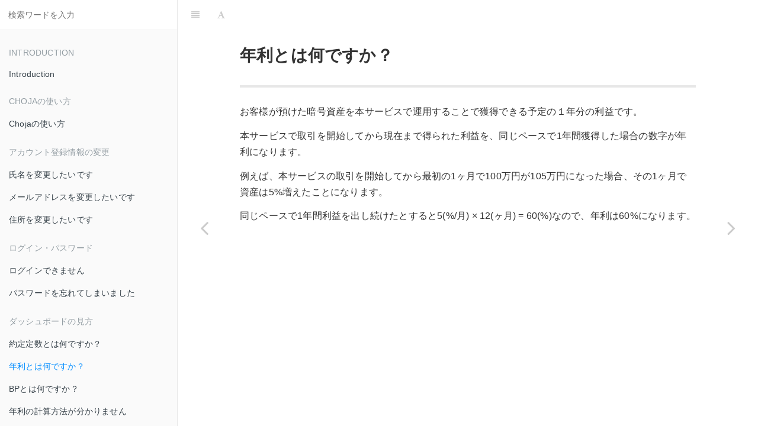

--- FILE ---
content_type: text/html
request_url: https://help-page.choja.org/ja/%E3%83%80%E3%83%83%E3%82%B7%E3%83%A5%E3%83%9C%E3%83%BC%E3%83%89%E3%81%AE%E8%A6%8B%E6%96%B9/%E5%B9%B4%E5%88%A9%E3%81%A8%E3%81%AF%E4%BD%95%E3%81%A7%E3%81%99%E3%81%8B%EF%BC%9F.html
body_size: 5169
content:

<!DOCTYPE HTML>
<html lang="ja" >
    <head>
        <meta charset="UTF-8">
        <title>年利とは何ですか？ · Choja Help Page</title>
        <meta http-equiv="X-UA-Compatible" content="IE=edge" />
        <meta name="description" content="">
        <meta name="generator" content="HonKit 4.0.7">
        
        
        
    
    <link rel="stylesheet" href="../../gitbook/style.css">

    
            
                
                <link rel="stylesheet" href="../../gitbook/@honkit/honkit-plugin-highlight/website.css">
                
            
                
                <link rel="stylesheet" href="../../gitbook/gitbook-plugin-search/search.css">
                
            
                
                <link rel="stylesheet" href="../../gitbook/gitbook-plugin-fontsettings/website.css">
                
            
        

    

    
        
    
        
    
        
    
        
    
        
    
        
    

        
    
    
    <meta name="HandheldFriendly" content="true"/>
    <meta name="viewport" content="width=device-width, initial-scale=1, user-scalable=no">
    <meta name="apple-mobile-web-app-capable" content="yes">
    <meta name="apple-mobile-web-app-status-bar-style" content="black">
    <link rel="apple-touch-icon-precomposed" sizes="152x152" href="../../gitbook/images/apple-touch-icon-precomposed-152.png">
    <link rel="shortcut icon" href="../../gitbook/images/favicon.ico" type="image/x-icon">

    
    <link rel="next" href="BPとは何ですか？.html" />
    
    
    <link rel="prev" href="総約定数とは何ですか？.html" />
    

    </head>
    <body>
        
<div class="book honkit-cloak">
    <div class="book-summary">
        
            
<div id="book-search-input" role="search">
    <input type="text" placeholder="検索ワードを入力" />
</div>

            
                <nav role="navigation">
                


<ul class="summary">
    
    

    

    
        
        <li class="header">Introduction</li>
        
        
    
        <li class="chapter " data-level="1.1" data-path="../../">
            
                <a href="../../">
            
                    
                    Introduction
            
                </a>
            

            
        </li>
    

    
        
        <li class="header">Chojaの使い方</li>
        
        
    
        <li class="chapter " data-level="2.1" data-path="../Chojaの使い方/Chojaの使い方.html">
            
                <a href="../Chojaの使い方/Chojaの使い方.html">
            
                    
                    Chojaの使い方
            
                </a>
            

            
        </li>
    

    
        
        <li class="header">アカウント登録情報の変更</li>
        
        
    
        <li class="chapter " data-level="3.1" data-path="../アカウント登録情報の変更/氏名を変更したいです.html">
            
                <a href="../アカウント登録情報の変更/氏名を変更したいです.html">
            
                    
                    氏名を変更したいです
            
                </a>
            

            
        </li>
    
        <li class="chapter " data-level="3.2" data-path="../アカウント登録情報の変更/メールアドレスを変更したいです.html">
            
                <a href="../アカウント登録情報の変更/メールアドレスを変更したいです.html">
            
                    
                    メールアドレスを変更したいです
            
                </a>
            

            
        </li>
    
        <li class="chapter " data-level="3.3" data-path="../アカウント登録情報の変更/住所を変更したいです.html">
            
                <a href="../アカウント登録情報の変更/住所を変更したいです.html">
            
                    
                    住所を変更したいです
            
                </a>
            

            
        </li>
    

    
        
        <li class="header">ログイン・パスワード</li>
        
        
    
        <li class="chapter " data-level="4.1" data-path="../ログイン・パスワード/ログインできません.html">
            
                <a href="../ログイン・パスワード/ログインできません.html">
            
                    
                    ログインできません
            
                </a>
            

            
        </li>
    
        <li class="chapter " data-level="4.2" data-path="../ログイン・パスワード/パスワードを忘れてしまいました.html">
            
                <a href="../ログイン・パスワード/パスワードを忘れてしまいました.html">
            
                    
                    パスワードを忘れてしまいました
            
                </a>
            

            
        </li>
    

    
        
        <li class="header">ダッシュボードの見方</li>
        
        
    
        <li class="chapter " data-level="5.1" data-path="総約定数とは何ですか？.html">
            
                <a href="総約定数とは何ですか？.html">
            
                    
                    約定定数とは何ですか？
            
                </a>
            

            
        </li>
    
        <li class="chapter active" data-level="5.2" data-path="年利とは何ですか？.html">
            
                <a href="年利とは何ですか？.html">
            
                    
                    年利とは何ですか？
            
                </a>
            

            
        </li>
    
        <li class="chapter " data-level="5.3" data-path="BPとは何ですか？.html">
            
                <a href="BPとは何ですか？.html">
            
                    
                    BPとは何ですか？
            
                </a>
            

            
        </li>
    
        <li class="chapter " data-level="5.4" data-path="年利の計算方法が分かりません.html">
            
                <a href="年利の計算方法が分かりません.html">
            
                    
                    年利の計算方法が分かりません
            
                </a>
            

            
        </li>
    
        <li class="chapter " data-level="5.5" data-path="注文幅とは何ですか？.html">
            
                <a href="注文幅とは何ですか？.html">
            
                    
                    注文幅とは何ですか？
            
                </a>
            

            
        </li>
    
        <li class="chapter " data-level="5.6" data-path="取引高上限とは何ですか？.html">
            
                <a href="取引高上限とは何ですか？.html">
            
                    
                    取引高上限とは何ですか？
            
                </a>
            

            
        </li>
    
        <li class="chapter " data-level="5.7" data-path="取引高上限を越えるとどうなりますか？.html">
            
                <a href="取引高上限を越えるとどうなりますか？.html">
            
                    
                    取引高上限を超えるとどうなりますか？
            
                </a>
            

            
        </li>
    
        <li class="chapter " data-level="5.8" data-path="利益はどこで分かりますか？.html">
            
                <a href="利益はどこで分かりますか？.html">
            
                    
                    利益はどこで分かりますか？
            
                </a>
            

            
        </li>
    
        <li class="chapter " data-level="5.9" data-path="残高推移では暗号通貨の残高を法定通貨建に換算して表示してくれますか？.html">
            
                <a href="残高推移では暗号通貨の残高を法定通貨建に換算して表示してくれますか？.html">
            
                    
                    残高推移では暗号通貨の残高を法定通貨建に換算して表示してくれますか？
            
                </a>
            

            
        </li>
    

    
        
        <li class="header">ボット設定</li>
        
        
    
        <li class="chapter " data-level="6.1" data-path="../ボット設定/収益率の計算方法について.html">
            
                <a href="../ボット設定/収益率の計算方法について.html">
            
                    
                    見込収益率の計算方法について
            
                </a>
            

            
        </li>
    
        <li class="chapter " data-level="6.2" data-path="../ボット設定/ボットサーバーとは何ですか？.html">
            
                <a href="../ボット設定/ボットサーバーとは何ですか？.html">
            
                    
                    ボットサーバーとは何ですか？
            
                </a>
            

            
        </li>
    
        <li class="chapter " data-level="6.3" data-path="../ボット設定/ボットサーバー名を変更したいです.html">
            
                <a href="../ボット設定/ボットサーバー名を変更したいです.html">
            
                    
                    ボットサーバー名を変更したいです
            
                </a>
            

            
        </li>
    
        <li class="chapter " data-level="6.4" data-path="../ボット設定/指値注文はできますか？.html">
            
                <a href="../ボット設定/指値注文はできますか？.html">
            
                    
                    指値注文はできますか？
            
                </a>
            

            
        </li>
    
        <li class="chapter " data-level="6.5" data-path="../ボット設定/取引所の最低取引単位はいくらですか？.html">
            
                <a href="../ボット設定/取引所の最低取引単位はいくらですか？.html">
            
                    
                    取引所の最低取引単位はいくらですか？
            
                </a>
            

            
        </li>
    
        <li class="chapter " data-level="6.6" data-path="../ボット設定/ボットが止まることはありますか？.html">
            
                <a href="../ボット設定/ボットが止まることはありますか？.html">
            
                    
                    ボットが止まることはありますか？
            
                </a>
            

            
        </li>
    
        <li class="chapter " data-level="6.7" data-path="../ボット設定/通貨残高を増やしたいです.html">
            
                <a href="../ボット設定/通貨残高を増やしたいです.html">
            
                    
                    通貨残高を増やしたいです
            
                </a>
            

            
        </li>
    

    
        
        <li class="header">取引所の選択・連携</li>
        
        
    
        <li class="chapter " data-level="7.1" data-path="../取引所の選択・連携/APIキー・Secretとは何ですか？.html">
            
                <a href="../取引所の選択・連携/APIキー・Secretとは何ですか？.html">
            
                    
                    APIキー・Secretとは何ですか？
            
                </a>
            

            
        </li>
    
        <li class="chapter " data-level="7.2" data-path="../取引所の選択・連携/Poloniexの開設方法が分かりません.html">
            
                <a href="../取引所の選択・連携/Poloniexの開設方法が分かりません.html">
            
                    
                    Poloniexの開設方法が分かりません
            
                </a>
            

            
        </li>
    
        <li class="chapter " data-level="7.3" data-path="../取引所の選択・連携/Gateioの開設方法が分かりません.html">
            
                <a href="../取引所の選択・連携/Gateioの開設方法が分かりません.html">
            
                    
                    Gateioの開設方法が分かりません
            
                </a>
            

            
        </li>
    
        <li class="chapter " data-level="7.4" data-path="../取引所の選択・連携/PoloniexのAPIキー・Secretはどこを見れば分かりますか？.html">
            
                <a href="../取引所の選択・連携/PoloniexのAPIキー・Secretはどこを見れば分かりますか？.html">
            
                    
                    PoloniexのAPIキー・Secretはどこを見れば分かりますか？
            
                </a>
            

            
        </li>
    
        <li class="chapter " data-level="7.5" data-path="../取引所の選択・連携/GateioのAPIキー・Secretはどこを見れば分かりますか？.html">
            
                <a href="../取引所の選択・連携/GateioのAPIキー・Secretはどこを見れば分かりますか？.html">
            
                    
                    GateioのAPIキー・Secretはどこを見れば分かりますか？
            
                </a>
            

            
        </li>
    
        <li class="chapter " data-level="7.6" data-path="../取引所の選択・連携/Poloniexへの入金方法を教えてください.html">
            
                <a href="../取引所の選択・連携/Poloniexへの入金方法を教えてください.html">
            
                    
                    Poloniexへの入金方法を教えてください
            
                </a>
            

            
        </li>
    
        <li class="chapter " data-level="7.7" data-path="../取引所の選択・連携/Gateioへの入金方法を教えてください.html">
            
                <a href="../取引所の選択・連携/Gateioへの入金方法を教えてください.html">
            
                    
                    Gateioへの入金方法を教えてください
            
                </a>
            

            
        </li>
    
        <li class="chapter " data-level="7.8" data-path="../取引所の選択・連携/日本の取引所は利用できますか？.html">
            
                <a href="../取引所の選択・連携/日本の取引所は利用できますか？.html">
            
                    
                    日本の取引所は利用できますか？
            
                </a>
            

            
        </li>
    
        <li class="chapter " data-level="7.9" data-path="../取引所の選択・連携/日本の取引所に対応する予定はありますか？.html">
            
                <a href="../取引所の選択・連携/日本の取引所に対応する予定はありますか？.html">
            
                    
                    日本の取引所に対応する予定はありますか？
            
                </a>
            

            
        </li>
    

    
        
        <li class="header">暗号資産の入手方法</li>
        
        
    
        <li class="chapter " data-level="8.1" data-path="../暗号資産の入手方法/暗号通貨はChojaで買えますか？.html">
            
                <a href="../暗号資産の入手方法/暗号通貨はChojaで買えますか？.html">
            
                    
                    暗号資産はChojaで買えますか？
            
                </a>
            

            
        </li>
    
        <li class="chapter " data-level="8.2" data-path="../暗号資産の入手方法/暗号通貨はどこで買えますか？.html">
            
                <a href="../暗号資産の入手方法/暗号通貨はどこで買えますか？.html">
            
                    
                    暗号通貨はどこで買えますか？
            
                </a>
            

            
        </li>
    

    
        
        <li class="header">ボットの起動・停止</li>
        
        
    
        <li class="chapter " data-level="9.1" data-path="../ボットの起動・停止/ボットを起動できません.html">
            
                <a href="../ボットの起動・停止/ボットを起動できません.html">
            
                    
                    ボットを起動できません
            
                </a>
            

            
        </li>
    
        <li class="chapter " data-level="9.2" data-path="../ボットの起動・停止/ボットを停止できません.html">
            
                <a href="../ボットの起動・停止/ボットを停止できません.html">
            
                    
                    ボットを停止できません
            
                </a>
            

            
        </li>
    

    
        
        <li class="header">通貨ペア</li>
        
        
    
        <li class="chapter " data-level="10.1" data-path="../通貨ペア/通貨ペアとは何ですか？.html">
            
                <a href="../通貨ペア/通貨ペアとは何ですか？.html">
            
                    
                    通貨ペアとは何ですか？
            
                </a>
            

            
        </li>
    
        <li class="chapter " data-level="10.2" data-path="../通貨ペア/通貨ペアのおすすめを教えてください.html">
            
                <a href="../通貨ペア/通貨ペアのおすすめを教えてください.html">
            
                    
                    通貨ペアのおすすめを教えてください
            
                </a>
            

            
        </li>
    
        <li class="chapter " data-level="10.3" data-path="../通貨ペア/通貨の種類を今後増やす予定はありますか？.html">
            
                <a href="../通貨ペア/通貨の種類を今後増やす予定はありますか？.html">
            
                    
                    通貨の種類を今後増やす予定はありますか？
            
                </a>
            

            
        </li>
    

    
        
        <li class="header">注文幅</li>
        
        
    
        <li class="chapter " data-level="11.1" data-path="../注文幅/注文幅とは何ですか？.html">
            
                <a href="../注文幅/注文幅とは何ですか？.html">
            
                    
                    注文幅とは何ですか？
            
                </a>
            

            
        </li>
    
        <li class="chapter " data-level="11.2" data-path="../注文幅/注文幅の上限下限はありますか？.html">
            
                <a href="../注文幅/注文幅の上限下限はありますか？.html">
            
                    
                    注文幅の上限下限はありますか？
            
                </a>
            

            
        </li>
    
        <li class="chapter " data-level="11.3" data-path="../注文幅/通貨ペアごとに注文幅を設定できますか？.html">
            
                <a href="../注文幅/通貨ペアごとに注文幅を設定できますか？.html">
            
                    
                    通貨ペア毎に注文幅を設定できますか？
            
                </a>
            

            
        </li>
    
        <li class="chapter " data-level="11.4" data-path="../注文幅/適切な注文幅を教えてください.html">
            
                <a href="../注文幅/適切な注文幅を教えてください.html">
            
                    
                    適切な注文幅を教えてください
            
                </a>
            

            
        </li>
    

    
        
        <li class="header">適正残高</li>
        
        
    
        <li class="chapter " data-level="12.1" data-path="../適正残高/適性残高とは何ですか？.html">
            
                <a href="../適正残高/適性残高とは何ですか？.html">
            
                    
                    適正残高とは何ですか？
            
                </a>
            

            
        </li>
    
        <li class="chapter " data-level="12.2" data-path="../適正残高/適性残高がわかりません.html">
            
                <a href="../適正残高/適性残高がわかりません.html">
            
                    
                    適正残高がわかりません
            
                </a>
            

            
        </li>
    
        <li class="chapter " data-level="12.3" data-path="../適正残高/残高を適正にするにはどうすればいいですか？.html">
            
                <a href="../適正残高/残高を適正にするにはどうすればいいですか？.html">
            
                    
                    残高を適正にするにはどうすればいいですか？
            
                </a>
            

            
        </li>
    

    
        
        <li class="header">取引所でトラブルがあった場合</li>
        
        
    
        <li class="chapter " data-level="13.1" data-path="../取引所でトラブルがあった場合/取引所が停止した場合、Chojaも停止しますか？.html">
            
                <a href="../取引所でトラブルがあった場合/取引所が停止した場合、Chojaも停止しますか？.html">
            
                    
                    取引所が停止した場合、Chojaも停止しますか？
            
                </a>
            

            
        </li>
    
        <li class="chapter " data-level="13.2" data-path="../取引所でトラブルがあった場合/暗号通貨は盗まれたりしないんですか？.html">
            
                <a href="../取引所でトラブルがあった場合/暗号通貨は盗まれたりしないんですか？.html">
            
                    
                    暗号通貨は盗まれたりしないですか？
            
                </a>
            

            
        </li>
    

    
        
        <li class="header">確定申告</li>
        
        
    
        <li class="chapter " data-level="14.1" data-path="../確定申告/確定申告は必要ですか？.html">
            
                <a href="../確定申告/確定申告は必要ですか？.html">
            
                    
                    確定申告は必要ですか？
            
                </a>
            

            
        </li>
    
        <li class="chapter " data-level="14.2" data-path="../確定申告/取引で生じた利益は、株やFXなどと損益通算（相殺）することはできますか？.html">
            
                <a href="../確定申告/取引で生じた利益は、株やFXなどと損益通算（相殺）することはできますか？.html">
            
                    
                    取引で生じた利益は、株やFXなどと損益通算（相殺）することはできますか？
            
                </a>
            

            
        </li>
    
        <li class="chapter " data-level="14.3" data-path="../確定申告/リバランシングボーナスとは何ですか？.html">
            
                <a href="../確定申告/リバランシングボーナスとは何ですか？.html">
            
                    
                    リバランシングボーナスとは何ですか？
            
                </a>
            

            
        </li>
    
        <li class="chapter " data-level="14.4" data-path="../確定申告/リバランシングボーナスは一回ごとでも課税対象になりますか？.html">
            
                <a href="../確定申告/リバランシングボーナスは一回ごとでも課税対象になりますか？.html">
            
                    
                    リバランシングボーナスは一回ごとでも課税対象になりますか？
            
                </a>
            

            
        </li>
    
        <li class="chapter " data-level="14.5" data-path="../確定申告/課税額はどこを見れば分かりますか？.html">
            
                <a href="../確定申告/課税額はどこを見れば分かりますか？.html">
            
                    
                    課税額はどこを見れば分かりますか？
            
                </a>
            

            
        </li>
    
        <li class="chapter " data-level="14.6" data-path="../確定申告/リバランシングボーナスで一時的に儲かっても最終的に損した場合、課税対象になりますか？.html">
            
                <a href="../確定申告/リバランシングボーナスで一時的に儲かっても最終的に損した場合、課税対象になりますか？.html">
            
                    
                    リバランシングボーナスで一時的に儲かっても最終的に損した場合、課税対象になりますか？
            
                </a>
            

            
        </li>
    

    
        
        <li class="header">Chojaを利用した暗号資産の運用について</li>
        
        
    
        <li class="chapter " data-level="15.1" data-path="../Chojaを利用した暗号資産の運用について/ボットで運用額は設定できますか？.html">
            
                <a href="../Chojaを利用した暗号資産の運用について/ボットで運用額は設定できますか？.html">
            
                    
                    ボットで運用額は設定できますか？
            
                </a>
            

            
        </li>
    
        <li class="chapter " data-level="15.2" data-path="../Chojaを利用した暗号資産の運用について/法人でも運用できますか？.html">
            
                <a href="../Chojaを利用した暗号資産の運用について/法人でも運用できますか？.html">
            
                    
                    法人でも運用できますか？
            
                </a>
            

            
        </li>
    
        <li class="chapter " data-level="15.3" data-path="../Chojaを利用した暗号資産の運用について/バックテストはできますか？.html">
            
                <a href="../Chojaを利用した暗号資産の運用について/バックテストはできますか？.html">
            
                    
                    バックテストはできますか？
            
                </a>
            

            
        </li>
    

    
        
        <li class="header">その他</li>
        
        
    
        <li class="chapter " data-level="16.1" data-path="../その他/売買は自動ですか？.html">
            
                <a href="../その他/売買は自動ですか？.html">
            
                    
                    売買は自動ですか？
            
                </a>
            

            
        </li>
    
        <li class="chapter " data-level="16.2" data-path="../その他/電話でのサポートはありますか？.html">
            
                <a href="../その他/電話でのサポートはありますか？.html">
            
                    
                    電話でのサポートはありますか？
            
                </a>
            

            
        </li>
    

    
        
        <li class="header">用語解説</li>
        
        
    
        <li class="chapter " data-level="17.1" data-path="../用語解説/CEX.html">
            
                <a href="../用語解説/CEX.html">
            
                    
                    CEX
            
                </a>
            

            
        </li>
    
        <li class="chapter " data-level="17.2" data-path="../用語解説/DEX.html">
            
                <a href="../用語解説/DEX.html">
            
                    
                    DEX
            
                </a>
            

            
        </li>
    
        <li class="chapter " data-level="17.3" data-path="../用語解説/LP.html">
            
                <a href="../用語解説/LP.html">
            
                    
                    LP
            
                </a>
            

            
        </li>
    
        <li class="chapter " data-level="17.4" data-path="../用語解説/相乗平均.html">
            
                <a href="../用語解説/相乗平均.html">
            
                    
                    相乗平均
            
                </a>
            

            
        </li>
    

    

    <li class="divider"></li>

    <li>
        <a href="https://github.com/honkit/honkit" target="blank" class="gitbook-link">
            HonKitで公開 
        </a>
    </li>
</ul>


                </nav>
            
        
    </div>

    <div class="book-body">
        
            <div class="body-inner">
                
                    

<div class="book-header" role="navigation">
    

    <!-- Title -->
    <h1>
        <i class="fa fa-circle-o-notch fa-spin"></i>
        <a href="../.." >年利とは何ですか？</a>
    </h1>
</div>




                    <div class="page-wrapper" tabindex="-1" role="main">
                        <div class="page-inner">
                            
<div id="book-search-results">
    <div class="search-noresults">
    
                                <section class="normal markdown-section">
                                
                                <h2 id="年利とは何ですか？">年利とは何ですか？</h2>
<hr>
<p>お客様が預けた暗号資産を本サービスで運用することで獲得できる予定の１年分の利益です。</p>
<p>本サービスで取引を開始してから現在まで得られた利益を、同じペースで1年間獲得した場合の数字が年利になります。</p>
<p>例えば、本サービスの取引を開始してから最初の1ヶ月で100万円が105万円になった場合、その1ヶ月で資産は5%増えたことになります。</p>
<p>同じペースで1年間利益を出し続けたとすると5(%/月) × 12(ヶ月) = 60(%)なので、年利は60%になります。</p>

                                
                                </section>
                            
    </div>
    <div class="search-results">
        <div class="has-results">
            
            <h1 class="search-results-title"><span class='search-results-count'></span> results matching "<span class='search-query'></span>"</h1>
            <ul class="search-results-list"></ul>
            
        </div>
        <div class="no-results">
            
            <h1 class="search-results-title">No results matching "<span class='search-query'></span>"</h1>
            
        </div>
    </div>
</div>

                        </div>
                    </div>
                
            </div>

            
                
                <a href="総約定数とは何ですか？.html" class="navigation navigation-prev " aria-label="Previous page: 約定定数とは何ですか？">
                    <i class="fa fa-angle-left"></i>
                </a>
                
                
                <a href="BPとは何ですか？.html" class="navigation navigation-next " aria-label="Next page: BPとは何ですか？">
                    <i class="fa fa-angle-right"></i>
                </a>
                
            
        
    </div>

    <script>
        var gitbook = gitbook || [];
        gitbook.push(function() {
            gitbook.page.hasChanged({"page":{"title":"年利とは何ですか？","level":"5.2","depth":1,"next":{"title":"BPとは何ですか？","level":"5.3","depth":1,"path":"ja/ダッシュボードの見方/BPとは何ですか？.md","ref":"ja/ダッシュボードの見方/BPとは何ですか？.md","articles":[]},"previous":{"title":"約定定数とは何ですか？","level":"5.1","depth":1,"path":"ja/ダッシュボードの見方/総約定数とは何ですか？.md","ref":"ja/ダッシュボードの見方/総約定数とは何ですか？.md","articles":[]},"dir":"ltr"},"config":{"plugins":[],"root":"./docs","styles":{"website":"styles/website.css","pdf":"styles/pdf.css","epub":"styles/epub.css","mobi":"styles/mobi.css","ebook":"styles/ebook.css","print":"styles/print.css"},"pluginsConfig":{"highlight":{},"search":{},"lunr":{"maxIndexSize":1000000,"ignoreSpecialCharacters":false},"fontsettings":{"theme":"white","family":"sans","size":2},"theme-default":{"styles":{"website":"styles/website.css","pdf":"styles/pdf.css","epub":"styles/epub.css","mobi":"styles/mobi.css","ebook":"styles/ebook.css","print":"styles/print.css"},"showLevel":false}},"theme":"default","pdf":{"pageNumbers":true,"fontSize":12,"fontFamily":"Arial","paperSize":"a4","chapterMark":"pagebreak","pageBreaksBefore":"/","margin":{"right":62,"left":62,"top":56,"bottom":56},"embedFonts":false},"structure":{"langs":"LANGS.md","readme":"README.md","glossary":"GLOSSARY.md","summary":"SUMMARY.md"},"variables":{},"title":"Choja Help Page","language":"ja","gitbook":"*"},"file":{"path":"ja/ダッシュボードの見方/年利とは何ですか？.md","mtime":"2025-01-27T01:50:51.268Z","type":"markdown"},"gitbook":{"version":"4.0.7","time":"2025-01-27T01:50:56.971Z"},"basePath":"../..","book":{"language":""}});
        });
    </script>
</div>

        
    <noscript>
        <style>
            .honkit-cloak {
                display: block !important;
            }
        </style>
    </noscript>
    <script>
        // Restore sidebar state as critical path for prevent layout shift
        function __init__getSidebarState(defaultValue){
            var baseKey = "";
            var key = baseKey + ":sidebar";
            try {
                var value = localStorage[key];
                if (value === undefined) {
                    return defaultValue;
                }
                var parsed = JSON.parse(value);
                return parsed == null ? defaultValue : parsed;
            } catch (e) {
                return defaultValue;
            }
        }
        function __init__restoreLastSidebarState() {
            var isMobile = window.matchMedia("(max-width: 600px)").matches;
            if (isMobile) {
                // Init last state if not mobile
                return;
            }
            var sidebarState = __init__getSidebarState(true);
            var book = document.querySelector(".book");
            // Show sidebar if it enabled
            if (sidebarState && book) {
                book.classList.add("without-animation", "with-summary");
            }
        }

        try {
            __init__restoreLastSidebarState();
        } finally {
            var book = document.querySelector(".book");
            book.classList.remove("honkit-cloak");
        }
    </script>
    <script src="../../gitbook/gitbook.js"></script>
    <script src="../../gitbook/theme.js"></script>
    
        
        <script src="../../gitbook/gitbook-plugin-search/search-engine.js"></script>
        
    
        
        <script src="../../gitbook/gitbook-plugin-search/search.js"></script>
        
    
        
        <script src="../../gitbook/gitbook-plugin-lunr/lunr.min.js"></script>
        
    
        
        <script src="../../gitbook/gitbook-plugin-lunr/search-lunr.js"></script>
        
    
        
        <script src="../../gitbook/gitbook-plugin-fontsettings/fontsettings.js"></script>
        
    

    </body>
</html>



--- FILE ---
content_type: text/javascript
request_url: https://help-page.choja.org/gitbook/gitbook.js
body_size: 37924
content:
!function r(o,i,s){function a(t,e){if(!i[t]){if(!o[t]){var n="function"==typeof require&&require;if(!e&&n)return n(t,!0);if(u)return u(t,!0);throw(e=new Error("Cannot find module '"+t+"'")).code="MODULE_NOT_FOUND",e}n=i[t]={exports:{}},o[t][0].call(n.exports,function(e){return a(o[t][1][e]||e)},n,n.exports,r,o,i,s)}return i[t].exports}for(var u="function"==typeof require&&require,e=0;e<s.length;e++)a(s[e]);return a}({1:[function(e,S,N){!function(E){!function(){var e=this,t="object"==typeof N&&N&&!N.nodeType&&N,n="object"==typeof S&&S&&!S.nodeType&&S,r="object"==typeof E&&E;r.global!==r&&r.window!==r&&r.self!==r||(e=r);var o,i,m=2147483647,v=36,y=26,s=38,a=700,u=/^xn--/,l=/[^\x20-\x7E]/,c=/[\x2E\u3002\uFF0E\uFF61]/g,f={overflow:"Overflow: input needs wider integers to process","not-basic":"Illegal input >= 0x80 (not a basic code point)","invalid-input":"Invalid input"},p=v-1,x=Math.floor,b=String.fromCharCode;function w(e){throw new RangeError(f[e])}function h(e,t){for(var n=e.length,r=[];n--;)r[n]=t(e[n]);return r}function d(e,t){var n=e.split("@"),r="",n=(1<n.length&&(r=n[0]+"@",e=n[1]),(e=e.replace(c,".")).split("."));return r+h(n,t).join(".")}function C(e){for(var t,n,r=[],o=0,i=e.length;o<i;)55296<=(t=e.charCodeAt(o++))&&t<=56319&&o<i?56320==(64512&(n=e.charCodeAt(o++)))?r.push(((1023&t)<<10)+(1023&n)+65536):(r.push(t),o--):r.push(t);return r}function g(e){return h(e,function(e){var t="";return 65535<e&&(t+=b((e-=65536)>>>10&1023|55296),e=56320|1023&e),t+=b(e)}).join("")}function T(e,t){return e+22+75*(e<26)-((0!=t)<<5)}function A(e,t,n){var r=0;for(e=n?x(e/a):e>>1,e+=x(e/t);p*y>>1<e;r+=v)e=x(e/p);return x(r+(p+1)*e/(e+s))}function j(e){var t,n,r,o,i,s,a,u=[],l=e.length,c=0,f=128,p=72,h=e.lastIndexOf("-");for(h<0&&(h=0),n=0;n<h;++n)128<=e.charCodeAt(n)&&w("not-basic"),u.push(e.charCodeAt(n));for(r=0<h?h+1:0;r<l;){for(o=c,i=1,s=v;l<=r&&w("invalid-input"),a=e.charCodeAt(r++),(v<=(a=a-48<10?a-22:a-65<26?a-65:a-97<26?a-97:v)||a>x((m-c)/i))&&w("overflow"),c+=a*i,!(a<(a=s<=p?1:p+y<=s?y:s-p));s+=v)i>x(m/(a=v-a))&&w("overflow"),i*=a;p=A(c-o,t=u.length+1,0==o),x(c/t)>m-f&&w("overflow"),f+=x(c/t),c%=t,u.splice(c++,0,f)}return g(u)}function k(e){for(var t,n,r,o,i,s,a,u,l,c,f=[],p=(e=C(e)).length,h=128,d=72,g=t=0;g<p;++g)(a=e[g])<128&&f.push(b(a));for(n=r=f.length,r&&f.push("-");n<p;){for(o=m,g=0;g<p;++g)h<=(a=e[g])&&a<o&&(o=a);for(o-h>x((m-t)/(u=n+1))&&w("overflow"),t+=(o-h)*u,h=o,g=0;g<p;++g)if((a=e[g])<h&&++t>m&&w("overflow"),a==h){for(i=t,s=v;!(i<(l=s<=d?1:d+y<=s?y:s-d));s+=v)f.push(b(T(l+(c=i-l)%(l=v-l),0))),i=x(c/l);f.push(b(T(i,0))),d=A(t,u,n==r),t=0,++n}++t,++h}return f.join("")}if(o={version:"1.4.1",ucs2:{decode:C,encode:g},decode:j,encode:k,toASCII:function(e){return d(e,function(e){return l.test(e)?"xn--"+k(e):e})},toUnicode:function(e){return d(e,function(e){return u.test(e)?j(e.slice(4).toLowerCase()):e})}},"function"==typeof define&&"object"==typeof define.amd&&define.amd)define("punycode",function(){return o});else if(t&&n)if(S.exports==t)n.exports=o;else for(i in o)o.hasOwnProperty(i)&&(t[i]=o[i]);else e.punycode=o}.call(this)}.call(this,"undefined"!=typeof global?global:"undefined"!=typeof self?self:"undefined"!=typeof window?window:{})},{}],2:[function(e,n,t){!function(e,t){"use strict";"object"==typeof n&&"object"==typeof n.exports?n.exports=e.document?t(e,!0):function(e){if(e.document)return t(e);throw new Error("jQuery requires a window with a document")}:t(e)}("undefined"!=typeof window?window:this,function(w,I){"use strict";function y(e){return"function"==typeof e&&"number"!=typeof e.nodeType}function g(e){return null!=e&&e===e.window}var t=[],P=Object.getPrototypeOf,a=t.slice,M=t.flat?function(e){return t.flat.call(e)}:function(e){return t.concat.apply([],e)},F=t.push,$=t.indexOf,W={},B=W.toString,_=W.hasOwnProperty,U=_.toString,z=U.call(Object),m={},C=w.document,X={type:!0,src:!0,nonce:!0,noModule:!0};function V(e,t,n){var r,o,i=(n=n||C).createElement("script");if(i.text=e,t)for(r in X)(o=t[r]||t.getAttribute&&t.getAttribute(r))&&i.setAttribute(r,o);n.head.appendChild(i).parentNode.removeChild(i)}function d(e){return null==e?e+"":"object"==typeof e||"function"==typeof e?W[B.call(e)]||"object":typeof e}var T=function(e,t){return new T.fn.init(e,t)};function G(e){var t=!!e&&"length"in e&&e.length,n=d(e);return!y(e)&&!g(e)&&("array"===n||0===t||"number"==typeof t&&0<t&&t-1 in e)}T.fn=T.prototype={jquery:"3.5.1",constructor:T,length:0,toArray:function(){return a.call(this)},get:function(e){return null==e?a.call(this):e<0?this[e+this.length]:this[e]},pushStack:function(e){e=T.merge(this.constructor(),e);return e.prevObject=this,e},each:function(e){return T.each(this,e)},map:function(n){return this.pushStack(T.map(this,function(e,t){return n.call(e,t,e)}))},slice:function(){return this.pushStack(a.apply(this,arguments))},first:function(){return this.eq(0)},last:function(){return this.eq(-1)},even:function(){return this.pushStack(T.grep(this,function(e,t){return(t+1)%2}))},odd:function(){return this.pushStack(T.grep(this,function(e,t){return t%2}))},eq:function(e){var t=this.length,e=+e+(e<0?t:0);return this.pushStack(0<=e&&e<t?[this[e]]:[])},end:function(){return this.prevObject||this.constructor()},push:F,sort:t.sort,splice:t.splice},T.extend=T.fn.extend=function(){var e,t,n,r,o,i=arguments[0]||{},s=1,a=arguments.length,u=!1;for("boolean"==typeof i&&(u=i,i=arguments[s]||{},s++),"object"==typeof i||y(i)||(i={}),s===a&&(i=this,s--);s<a;s++)if(null!=(e=arguments[s]))for(t in e)n=e[t],"__proto__"!==t&&i!==n&&(u&&n&&(T.isPlainObject(n)||(r=Array.isArray(n)))?(o=i[t],o=r&&!Array.isArray(o)?[]:r||T.isPlainObject(o)?o:{},r=!1,i[t]=T.extend(u,o,n)):void 0!==n&&(i[t]=n));return i},T.extend({expando:"jQuery"+("3.5.1"+Math.random()).replace(/\D/g,""),isReady:!0,error:function(e){throw new Error(e)},noop:function(){},isPlainObject:function(e){return!(!e||"[object Object]"!==B.call(e))&&(!(e=P(e))||"function"==typeof(e=_.call(e,"constructor")&&e.constructor)&&U.call(e)===z)},isEmptyObject:function(e){for(var t in e)return!1;return!0},globalEval:function(e,t,n){V(e,{nonce:t&&t.nonce},n)},each:function(e,t){var n,r=0;if(G(e))for(n=e.length;r<n&&!1!==t.call(e[r],r,e[r]);r++);else for(r in e)if(!1===t.call(e[r],r,e[r]))break;return e},makeArray:function(e,t){t=t||[];return null!=e&&(G(Object(e))?T.merge(t,"string"==typeof e?[e]:e):F.call(t,e)),t},inArray:function(e,t,n){return null==t?-1:$.call(t,e,n)},merge:function(e,t){for(var n=+t.length,r=0,o=e.length;r<n;r++)e[o++]=t[r];return e.length=o,e},grep:function(e,t,n){for(var r=[],o=0,i=e.length,s=!n;o<i;o++)!t(e[o],o)!=s&&r.push(e[o]);return r},map:function(e,t,n){var r,o,i=0,s=[];if(G(e))for(r=e.length;i<r;i++)null!=(o=t(e[i],i,n))&&s.push(o);else for(i in e)null!=(o=t(e[i],i,n))&&s.push(o);return M(s)},guid:1,support:m}),"function"==typeof Symbol&&(T.fn[Symbol.iterator]=t[Symbol.iterator]),T.each("Boolean Number String Function Array Date RegExp Object Error Symbol".split(" "),function(e,t){W["[object "+t+"]"]=t.toLowerCase()});function r(e,t,n){for(var r=[],o=void 0!==n;(e=e[t])&&9!==e.nodeType;)if(1===e.nodeType){if(o&&T(e).is(n))break;r.push(e)}return r}function Y(e,t){for(var n=[];e;e=e.nextSibling)1===e.nodeType&&e!==t&&n.push(e);return n}var e=function(I){function f(e,t){return e="0x"+e.slice(1)-65536,t||(e<0?String.fromCharCode(65536+e):String.fromCharCode(e>>10|55296,1023&e|56320))}function P(e,t){return t?"\0"===e?"�":e.slice(0,-1)+"\\"+e.charCodeAt(e.length-1).toString(16)+" ":"\\"+e}function M(){C()}var e,p,b,i,F,h,$,W,w,u,l,C,T,n,A,d,r,o,g,j="sizzle"+ +new Date,c=I.document,k=0,B=0,_=q(),U=q(),z=q(),m=q(),X=function(e,t){return e===t&&(l=!0),0},V={}.hasOwnProperty,t=[],G=t.pop,Y=t.push,E=t.push,J=t.slice,y=function(e,t){for(var n=0,r=e.length;n<r;n++)if(e[n]===t)return n;return-1},Q="checked|selected|async|autofocus|autoplay|controls|defer|disabled|hidden|ismap|loop|multiple|open|readonly|required|scoped",s="[\\x20\\t\\r\\n\\f]",a="(?:\\\\[\\da-fA-F]{1,6}"+s+"?|\\\\[^\\r\\n\\f]|[\\w-]|[^\0-\\x7f])+",K="\\["+s+"*("+a+")(?:"+s+"*([*^$|!~]?=)"+s+"*(?:'((?:\\\\.|[^\\\\'])*)'|\"((?:\\\\.|[^\\\\\"])*)\"|("+a+"))|)"+s+"*\\]",Z=":("+a+")(?:\\((('((?:\\\\.|[^\\\\'])*)'|\"((?:\\\\.|[^\\\\\"])*)\")|((?:\\\\.|[^\\\\()[\\]]|"+K+")*)|.*)\\)|)",ee=new RegExp(s+"+","g"),v=new RegExp("^"+s+"+|((?:^|[^\\\\])(?:\\\\.)*)"+s+"+$","g"),te=new RegExp("^"+s+"*,"+s+"*"),ne=new RegExp("^"+s+"*([>+~]|"+s+")"+s+"*"),re=new RegExp(s+"|>"),oe=new RegExp(Z),ie=new RegExp("^"+a+"$"),x={ID:new RegExp("^#("+a+")"),CLASS:new RegExp("^\\.("+a+")"),TAG:new RegExp("^("+a+"|[*])"),ATTR:new RegExp("^"+K),PSEUDO:new RegExp("^"+Z),CHILD:new RegExp("^:(only|first|last|nth|nth-last)-(child|of-type)(?:\\("+s+"*(even|odd|(([+-]|)(\\d*)n|)"+s+"*(?:([+-]|)"+s+"*(\\d+)|))"+s+"*\\)|)","i"),bool:new RegExp("^(?:"+Q+")$","i"),needsContext:new RegExp("^"+s+"*[>+~]|:(even|odd|eq|gt|lt|nth|first|last)(?:\\("+s+"*((?:-\\d)?\\d*)"+s+"*\\)|)(?=[^-]|$)","i")},se=/HTML$/i,ae=/^(?:input|select|textarea|button)$/i,ue=/^h\d$/i,S=/^[^{]+\{\s*\[native \w/,le=/^(?:#([\w-]+)|(\w+)|\.([\w-]+))$/,ce=/[+~]/,N=new RegExp("\\\\[\\da-fA-F]{1,6}"+s+"?|\\\\([^\\r\\n\\f])","g"),fe=/([\0-\x1f\x7f]|^-?\d)|^-$|[^\0-\x1f\x7f-\uFFFF\w-]/g,pe=ye(function(e){return!0===e.disabled&&"fieldset"===e.nodeName.toLowerCase()},{dir:"parentNode",next:"legend"});try{E.apply(t=J.call(c.childNodes),c.childNodes),t[c.childNodes.length].nodeType}catch(e){E={apply:t.length?function(e,t){Y.apply(e,J.call(t))}:function(e,t){for(var n=e.length,r=0;e[n++]=t[r++];);e.length=n-1}}}function D(t,e,n,r){var o,i,s,a,u,l,c=e&&e.ownerDocument,f=e?e.nodeType:9;if(n=n||[],"string"!=typeof t||!t||1!==f&&9!==f&&11!==f)return n;if(!r&&(C(e),e=e||T,A)){if(11!==f&&(a=le.exec(t)))if(o=a[1]){if(9===f){if(!(l=e.getElementById(o)))return n;if(l.id===o)return n.push(l),n}else if(c&&(l=c.getElementById(o))&&g(e,l)&&l.id===o)return n.push(l),n}else{if(a[2])return E.apply(n,e.getElementsByTagName(t)),n;if((o=a[3])&&p.getElementsByClassName&&e.getElementsByClassName)return E.apply(n,e.getElementsByClassName(o)),n}if(p.qsa&&!m[t+" "]&&(!d||!d.test(t))&&(1!==f||"object"!==e.nodeName.toLowerCase())){if(l=t,c=e,1===f&&(re.test(t)||ne.test(t))){for((c=ce.test(t)&&me(e.parentNode)||e)===e&&p.scope||((s=e.getAttribute("id"))?s=s.replace(fe,P):e.setAttribute("id",s=j)),i=(u=h(t)).length;i--;)u[i]=(s?"#"+s:":scope")+" "+R(u[i]);l=u.join(",")}try{return E.apply(n,c.querySelectorAll(l)),n}catch(e){m(t,!0)}finally{s===j&&e.removeAttribute("id")}}}return W(t.replace(v,"$1"),e,n,r)}function q(){var n=[];function r(e,t){return n.push(e+" ")>b.cacheLength&&delete r[n.shift()],r[e+" "]=t}return r}function O(e){return e[j]=!0,e}function L(e){var t=T.createElement("fieldset");try{return!!e(t)}catch(e){return!1}finally{t.parentNode&&t.parentNode.removeChild(t)}}function he(e,t){for(var n=e.split("|"),r=n.length;r--;)b.attrHandle[n[r]]=t}function de(e,t){var n=t&&e,r=n&&1===e.nodeType&&1===t.nodeType&&e.sourceIndex-t.sourceIndex;if(r)return r;if(n)for(;n=n.nextSibling;)if(n===t)return-1;return e?1:-1}function ge(t){return function(e){return"form"in e?e.parentNode&&!1===e.disabled?"label"in e?"label"in e.parentNode?e.parentNode.disabled===t:e.disabled===t:e.isDisabled===t||e.isDisabled!==!t&&pe(e)===t:e.disabled===t:"label"in e&&e.disabled===t}}function H(s){return O(function(i){return i=+i,O(function(e,t){for(var n,r=s([],e.length,i),o=r.length;o--;)e[n=r[o]]&&(e[n]=!(t[n]=e[n]))})})}function me(e){return e&&void 0!==e.getElementsByTagName&&e}for(e in p=D.support={},F=D.isXML=function(e){var t=e.namespaceURI,e=(e.ownerDocument||e).documentElement;return!se.test(t||e&&e.nodeName||"HTML")},C=D.setDocument=function(e){var e=e?e.ownerDocument||e:c;return e!=T&&9===e.nodeType&&e.documentElement&&(n=(T=e).documentElement,A=!F(T),c!=T&&(e=T.defaultView)&&e.top!==e&&(e.addEventListener?e.addEventListener("unload",M,!1):e.attachEvent&&e.attachEvent("onunload",M)),p.scope=L(function(e){return n.appendChild(e).appendChild(T.createElement("div")),void 0!==e.querySelectorAll&&!e.querySelectorAll(":scope fieldset div").length}),p.attributes=L(function(e){return e.className="i",!e.getAttribute("className")}),p.getElementsByTagName=L(function(e){return e.appendChild(T.createComment("")),!e.getElementsByTagName("*").length}),p.getElementsByClassName=S.test(T.getElementsByClassName),p.getById=L(function(e){return n.appendChild(e).id=j,!T.getElementsByName||!T.getElementsByName(j).length}),p.getById?(b.filter.ID=function(e){var t=e.replace(N,f);return function(e){return e.getAttribute("id")===t}},b.find.ID=function(e,t){if(void 0!==t.getElementById&&A)return(t=t.getElementById(e))?[t]:[]}):(b.filter.ID=function(e){var t=e.replace(N,f);return function(e){e=void 0!==e.getAttributeNode&&e.getAttributeNode("id");return e&&e.value===t}},b.find.ID=function(e,t){if(void 0!==t.getElementById&&A){var n,r,o,i=t.getElementById(e);if(i){if((n=i.getAttributeNode("id"))&&n.value===e)return[i];for(o=t.getElementsByName(e),r=0;i=o[r++];)if((n=i.getAttributeNode("id"))&&n.value===e)return[i]}return[]}}),b.find.TAG=p.getElementsByTagName?function(e,t){return void 0!==t.getElementsByTagName?t.getElementsByTagName(e):p.qsa?t.querySelectorAll(e):void 0}:function(e,t){var n,r=[],o=0,i=t.getElementsByTagName(e);if("*"!==e)return i;for(;n=i[o++];)1===n.nodeType&&r.push(n);return r},b.find.CLASS=p.getElementsByClassName&&function(e,t){if(void 0!==t.getElementsByClassName&&A)return t.getElementsByClassName(e)},r=[],d=[],(p.qsa=S.test(T.querySelectorAll))&&(L(function(e){var t;n.appendChild(e).innerHTML="<a id='"+j+"'></a><select id='"+j+"-\r\\' msallowcapture=''><option selected=''></option></select>",e.querySelectorAll("[msallowcapture^='']").length&&d.push("[*^$]="+s+"*(?:''|\"\")"),e.querySelectorAll("[selected]").length||d.push("\\["+s+"*(?:value|"+Q+")"),e.querySelectorAll("[id~="+j+"-]").length||d.push("~="),(t=T.createElement("input")).setAttribute("name",""),e.appendChild(t),e.querySelectorAll("[name='']").length||d.push("\\["+s+"*name"+s+"*="+s+"*(?:''|\"\")"),e.querySelectorAll(":checked").length||d.push(":checked"),e.querySelectorAll("a#"+j+"+*").length||d.push(".#.+[+~]"),e.querySelectorAll("\\\f"),d.push("[\\r\\n\\f]")}),L(function(e){e.innerHTML="<a href='' disabled='disabled'></a><select disabled='disabled'><option/></select>";var t=T.createElement("input");t.setAttribute("type","hidden"),e.appendChild(t).setAttribute("name","D"),e.querySelectorAll("[name=d]").length&&d.push("name"+s+"*[*^$|!~]?="),2!==e.querySelectorAll(":enabled").length&&d.push(":enabled",":disabled"),n.appendChild(e).disabled=!0,2!==e.querySelectorAll(":disabled").length&&d.push(":enabled",":disabled"),e.querySelectorAll("*,:x"),d.push(",.*:")})),(p.matchesSelector=S.test(o=n.matches||n.webkitMatchesSelector||n.mozMatchesSelector||n.oMatchesSelector||n.msMatchesSelector))&&L(function(e){p.disconnectedMatch=o.call(e,"*"),o.call(e,"[s!='']:x"),r.push("!=",Z)}),d=d.length&&new RegExp(d.join("|")),r=r.length&&new RegExp(r.join("|")),e=S.test(n.compareDocumentPosition),g=e||S.test(n.contains)?function(e,t){var n=9===e.nodeType?e.documentElement:e,t=t&&t.parentNode;return e===t||!(!t||1!==t.nodeType||!(n.contains?n.contains(t):e.compareDocumentPosition&&16&e.compareDocumentPosition(t)))}:function(e,t){if(t)for(;t=t.parentNode;)if(t===e)return!0;return!1},X=e?function(e,t){var n;return e===t?(l=!0,0):(n=!e.compareDocumentPosition-!t.compareDocumentPosition)||(1&(n=(e.ownerDocument||e)==(t.ownerDocument||t)?e.compareDocumentPosition(t):1)||!p.sortDetached&&t.compareDocumentPosition(e)===n?e==T||e.ownerDocument==c&&g(c,e)?-1:t==T||t.ownerDocument==c&&g(c,t)?1:u?y(u,e)-y(u,t):0:4&n?-1:1)}:function(e,t){if(e===t)return l=!0,0;var n,r=0,o=e.parentNode,i=t.parentNode,s=[e],a=[t];if(!o||!i)return e==T?-1:t==T?1:o?-1:i?1:u?y(u,e)-y(u,t):0;if(o===i)return de(e,t);for(n=e;n=n.parentNode;)s.unshift(n);for(n=t;n=n.parentNode;)a.unshift(n);for(;s[r]===a[r];)r++;return r?de(s[r],a[r]):s[r]==c?-1:a[r]==c?1:0}),T},D.matches=function(e,t){return D(e,null,null,t)},D.matchesSelector=function(e,t){if(C(e),p.matchesSelector&&A&&!m[t+" "]&&(!r||!r.test(t))&&(!d||!d.test(t)))try{var n=o.call(e,t);if(n||p.disconnectedMatch||e.document&&11!==e.document.nodeType)return n}catch(e){m(t,!0)}return 0<D(t,T,null,[e]).length},D.contains=function(e,t){return(e.ownerDocument||e)!=T&&C(e),g(e,t)},D.attr=function(e,t){(e.ownerDocument||e)!=T&&C(e);var n=b.attrHandle[t.toLowerCase()],n=n&&V.call(b.attrHandle,t.toLowerCase())?n(e,t,!A):void 0;return void 0!==n?n:p.attributes||!A?e.getAttribute(t):(n=e.getAttributeNode(t))&&n.specified?n.value:null},D.escape=function(e){return(e+"").replace(fe,P)},D.error=function(e){throw new Error("Syntax error, unrecognized expression: "+e)},D.uniqueSort=function(e){var t,n=[],r=0,o=0;if(l=!p.detectDuplicates,u=!p.sortStable&&e.slice(0),e.sort(X),l){for(;t=e[o++];)t===e[o]&&(r=n.push(o));for(;r--;)e.splice(n[r],1)}return u=null,e},i=D.getText=function(e){var t,n="",r=0,o=e.nodeType;if(o){if(1===o||9===o||11===o){if("string"==typeof e.textContent)return e.textContent;for(e=e.firstChild;e;e=e.nextSibling)n+=i(e)}else if(3===o||4===o)return e.nodeValue}else for(;t=e[r++];)n+=i(t);return n},(b=D.selectors={cacheLength:50,createPseudo:O,match:x,attrHandle:{},find:{},relative:{">":{dir:"parentNode",first:!0}," ":{dir:"parentNode"},"+":{dir:"previousSibling",first:!0},"~":{dir:"previousSibling"}},preFilter:{ATTR:function(e){return e[1]=e[1].replace(N,f),e[3]=(e[3]||e[4]||e[5]||"").replace(N,f),"~="===e[2]&&(e[3]=" "+e[3]+" "),e.slice(0,4)},CHILD:function(e){return e[1]=e[1].toLowerCase(),"nth"===e[1].slice(0,3)?(e[3]||D.error(e[0]),e[4]=+(e[4]?e[5]+(e[6]||1):2*("even"===e[3]||"odd"===e[3])),e[5]=+(e[7]+e[8]||"odd"===e[3])):e[3]&&D.error(e[0]),e},PSEUDO:function(e){var t,n=!e[6]&&e[2];return x.CHILD.test(e[0])?null:(e[3]?e[2]=e[4]||e[5]||"":n&&oe.test(n)&&(t=h(n,!0))&&(t=n.indexOf(")",n.length-t)-n.length)&&(e[0]=e[0].slice(0,t),e[2]=n.slice(0,t)),e.slice(0,3))}},filter:{TAG:function(e){var t=e.replace(N,f).toLowerCase();return"*"===e?function(){return!0}:function(e){return e.nodeName&&e.nodeName.toLowerCase()===t}},CLASS:function(e){var t=_[e+" "];return t||(t=new RegExp("(^|"+s+")"+e+"("+s+"|$)"))&&_(e,function(e){return t.test("string"==typeof e.className&&e.className||void 0!==e.getAttribute&&e.getAttribute("class")||"")})},ATTR:function(t,n,r){return function(e){e=D.attr(e,t);return null==e?"!="===n:!n||(e+="","="===n?e===r:"!="===n?e!==r:"^="===n?r&&0===e.indexOf(r):"*="===n?r&&-1<e.indexOf(r):"$="===n?r&&e.slice(-r.length)===r:"~="===n?-1<(" "+e.replace(ee," ")+" ").indexOf(r):"|="===n&&(e===r||e.slice(0,r.length+1)===r+"-"))}},CHILD:function(d,e,t,g,m){var v="nth"!==d.slice(0,3),y="last"!==d.slice(-4),x="of-type"===e;return 1===g&&0===m?function(e){return!!e.parentNode}:function(e,t,n){var r,o,i,s,a,u,l=v!=y?"nextSibling":"previousSibling",c=e.parentNode,f=x&&e.nodeName.toLowerCase(),p=!n&&!x,h=!1;if(c){if(v){for(;l;){for(s=e;s=s[l];)if(x?s.nodeName.toLowerCase()===f:1===s.nodeType)return!1;u=l="only"===d&&!u&&"nextSibling"}return!0}if(u=[y?c.firstChild:c.lastChild],y&&p){for(h=(a=(r=(o=(i=(s=c)[j]||(s[j]={}))[s.uniqueID]||(i[s.uniqueID]={}))[d]||[])[0]===k&&r[1])&&r[2],s=a&&c.childNodes[a];s=++a&&s&&s[l]||(h=a=0)||u.pop();)if(1===s.nodeType&&++h&&s===e){o[d]=[k,a,h];break}}else if(!1===(h=p?a=(r=(o=(i=(s=e)[j]||(s[j]={}))[s.uniqueID]||(i[s.uniqueID]={}))[d]||[])[0]===k&&r[1]:h))for(;(s=++a&&s&&s[l]||(h=a=0)||u.pop())&&((x?s.nodeName.toLowerCase()!==f:1!==s.nodeType)||!++h||(p&&((o=(i=s[j]||(s[j]={}))[s.uniqueID]||(i[s.uniqueID]={}))[d]=[k,h]),s!==e)););return(h-=m)===g||h%g==0&&0<=h/g}}},PSEUDO:function(e,i){var t,s=b.pseudos[e]||b.setFilters[e.toLowerCase()]||D.error("unsupported pseudo: "+e);return s[j]?s(i):1<s.length?(t=[e,e,"",i],b.setFilters.hasOwnProperty(e.toLowerCase())?O(function(e,t){for(var n,r=s(e,i),o=r.length;o--;)e[n=y(e,r[o])]=!(t[n]=r[o])}):function(e){return s(e,0,t)}):s}},pseudos:{not:O(function(e){var r=[],o=[],a=$(e.replace(v,"$1"));return a[j]?O(function(e,t,n,r){for(var o,i=a(e,null,r,[]),s=e.length;s--;)(o=i[s])&&(e[s]=!(t[s]=o))}):function(e,t,n){return r[0]=e,a(r,null,n,o),r[0]=null,!o.pop()}}),has:O(function(t){return function(e){return 0<D(t,e).length}}),contains:O(function(t){return t=t.replace(N,f),function(e){return-1<(e.textContent||i(e)).indexOf(t)}}),lang:O(function(n){return ie.test(n||"")||D.error("unsupported lang: "+n),n=n.replace(N,f).toLowerCase(),function(e){var t;do{if(t=A?e.lang:e.getAttribute("xml:lang")||e.getAttribute("lang"))return(t=t.toLowerCase())===n||0===t.indexOf(n+"-")}while((e=e.parentNode)&&1===e.nodeType);return!1}}),target:function(e){var t=I.location&&I.location.hash;return t&&t.slice(1)===e.id},root:function(e){return e===n},focus:function(e){return e===T.activeElement&&(!T.hasFocus||T.hasFocus())&&!!(e.type||e.href||~e.tabIndex)},enabled:ge(!1),disabled:ge(!0),checked:function(e){var t=e.nodeName.toLowerCase();return"input"===t&&!!e.checked||"option"===t&&!!e.selected},selected:function(e){return e.parentNode&&e.parentNode.selectedIndex,!0===e.selected},empty:function(e){for(e=e.firstChild;e;e=e.nextSibling)if(e.nodeType<6)return!1;return!0},parent:function(e){return!b.pseudos.empty(e)},header:function(e){return ue.test(e.nodeName)},input:function(e){return ae.test(e.nodeName)},button:function(e){var t=e.nodeName.toLowerCase();return"input"===t&&"button"===e.type||"button"===t},text:function(e){return"input"===e.nodeName.toLowerCase()&&"text"===e.type&&(null==(e=e.getAttribute("type"))||"text"===e.toLowerCase())},first:H(function(){return[0]}),last:H(function(e,t){return[t-1]}),eq:H(function(e,t,n){return[n<0?n+t:n]}),even:H(function(e,t){for(var n=0;n<t;n+=2)e.push(n);return e}),odd:H(function(e,t){for(var n=1;n<t;n+=2)e.push(n);return e}),lt:H(function(e,t,n){for(var r=n<0?n+t:t<n?t:n;0<=--r;)e.push(r);return e}),gt:H(function(e,t,n){for(var r=n<0?n+t:n;++r<t;)e.push(r);return e})}}).pseudos.nth=b.pseudos.eq,{radio:!0,checkbox:!0,file:!0,password:!0,image:!0})b.pseudos[e]=function(t){return function(e){return"input"===e.nodeName.toLowerCase()&&e.type===t}}(e);for(e in{submit:!0,reset:!0})b.pseudos[e]=function(n){return function(e){var t=e.nodeName.toLowerCase();return("input"===t||"button"===t)&&e.type===n}}(e);function ve(){}function R(e){for(var t=0,n=e.length,r="";t<n;t++)r+=e[t].value;return r}function ye(s,e,t){var a=e.dir,u=e.next,l=u||a,c=t&&"parentNode"===l,f=B++;return e.first?function(e,t,n){for(;e=e[a];)if(1===e.nodeType||c)return s(e,t,n);return!1}:function(e,t,n){var r,o,i=[k,f];if(n){for(;e=e[a];)if((1===e.nodeType||c)&&s(e,t,n))return!0}else for(;e=e[a];)if(1===e.nodeType||c)if(o=(o=e[j]||(e[j]={}))[e.uniqueID]||(o[e.uniqueID]={}),u&&u===e.nodeName.toLowerCase())e=e[a]||e;else{if((r=o[l])&&r[0]===k&&r[1]===f)return i[2]=r[2];if((o[l]=i)[2]=s(e,t,n))return!0}return!1}}function xe(o){return 1<o.length?function(e,t,n){for(var r=o.length;r--;)if(!o[r](e,t,n))return!1;return!0}:o[0]}function be(e,t,n,r,o){for(var i,s=[],a=0,u=e.length,l=null!=t;a<u;a++)!(i=e[a])||n&&!n(i,r,o)||(s.push(i),l&&t.push(a));return s}function we(h,d,g,m,v,e){return m&&!m[j]&&(m=we(m)),v&&!v[j]&&(v=we(v,e)),O(function(e,t,n,r){var o,i,s,a=[],u=[],l=t.length,c=e||function(e,t,n){for(var r=0,o=t.length;r<o;r++)D(e,t[r],n);return n}(d||"*",n.nodeType?[n]:n,[]),f=!h||!e&&d?c:be(c,a,h,n,r),p=g?v||(e?h:l||m)?[]:t:f;if(g&&g(f,p,n,r),m)for(o=be(p,u),m(o,[],n,r),i=o.length;i--;)(s=o[i])&&(p[u[i]]=!(f[u[i]]=s));if(e){if(v||h){if(v){for(o=[],i=p.length;i--;)(s=p[i])&&o.push(f[i]=s);v(null,p=[],o,r)}for(i=p.length;i--;)(s=p[i])&&-1<(o=v?y(e,s):a[i])&&(e[o]=!(t[o]=s))}}else p=be(p===t?p.splice(l,p.length):p),v?v(null,t,p,r):E.apply(t,p)})}function Ce(m,v){function e(e,t,n,r,o){var i,s,a,u=0,l="0",c=e&&[],f=[],p=w,h=e||x&&b.find.TAG("*",o),d=k+=null==p?1:Math.random()||.1,g=h.length;for(o&&(w=t==T||t||o);l!==g&&null!=(i=h[l]);l++){if(x&&i){for(s=0,t||i.ownerDocument==T||(C(i),n=!A);a=m[s++];)if(a(i,t||T,n)){r.push(i);break}o&&(k=d)}y&&((i=!a&&i)&&u--,e&&c.push(i))}if(u+=l,y&&l!==u){for(s=0;a=v[s++];)a(c,f,t,n);if(e){if(0<u)for(;l--;)c[l]||f[l]||(f[l]=G.call(r));f=be(f)}E.apply(r,f),o&&!e&&0<f.length&&1<u+v.length&&D.uniqueSort(r)}return o&&(k=d,w=p),c}var y=0<v.length,x=0<m.length;return y?O(e):e}return ve.prototype=b.filters=b.pseudos,b.setFilters=new ve,h=D.tokenize=function(e,t){var n,r,o,i,s,a,u,l=U[e+" "];if(l)return t?0:l.slice(0);for(s=e,a=[],u=b.preFilter;s;){for(i in n&&!(r=te.exec(s))||(r&&(s=s.slice(r[0].length)||s),a.push(o=[])),n=!1,(r=ne.exec(s))&&(n=r.shift(),o.push({value:n,type:r[0].replace(v," ")}),s=s.slice(n.length)),b.filter)!(r=x[i].exec(s))||u[i]&&!(r=u[i](r))||(n=r.shift(),o.push({value:n,type:i,matches:r}),s=s.slice(n.length));if(!n)break}return t?s.length:s?D.error(e):U(e,a).slice(0)},$=D.compile=function(e,t){var n,r=[],o=[],i=z[e+" "];if(!i){for(n=(t=t||h(e)).length;n--;)((i=function e(t){for(var r,n,o,i=t.length,s=b.relative[t[0].type],a=s||b.relative[" "],u=s?1:0,l=ye(function(e){return e===r},a,!0),c=ye(function(e){return-1<y(r,e)},a,!0),f=[function(e,t,n){return e=!s&&(n||t!==w)||((r=t).nodeType?l:c)(e,t,n),r=null,e}];u<i;u++)if(n=b.relative[t[u].type])f=[ye(xe(f),n)];else{if((n=b.filter[t[u].type].apply(null,t[u].matches))[j]){for(o=++u;o<i&&!b.relative[t[o].type];o++);return we(1<u&&xe(f),1<u&&R(t.slice(0,u-1).concat({value:" "===t[u-2].type?"*":""})).replace(v,"$1"),n,u<o&&e(t.slice(u,o)),o<i&&e(t=t.slice(o)),o<i&&R(t))}f.push(n)}return xe(f)}(t[n]))[j]?r:o).push(i);(i=z(e,Ce(o,r))).selector=e}return i},W=D.select=function(e,t,n,r){var o,i,s,a,u,l="function"==typeof e&&e,c=!r&&h(e=l.selector||e);if(n=n||[],1===c.length){if(2<(i=c[0]=c[0].slice(0)).length&&"ID"===(s=i[0]).type&&9===t.nodeType&&A&&b.relative[i[1].type]){if(!(t=(b.find.ID(s.matches[0].replace(N,f),t)||[])[0]))return n;l&&(t=t.parentNode),e=e.slice(i.shift().value.length)}for(o=x.needsContext.test(e)?0:i.length;o--&&(s=i[o],!b.relative[a=s.type]);)if((u=b.find[a])&&(r=u(s.matches[0].replace(N,f),ce.test(i[0].type)&&me(t.parentNode)||t))){if(i.splice(o,1),e=r.length&&R(i))break;return E.apply(n,r),n}}return(l||$(e,c))(r,t,!A,n,!t||ce.test(e)&&me(t.parentNode)||t),n},p.sortStable=j.split("").sort(X).join("")===j,p.detectDuplicates=!!l,C(),p.sortDetached=L(function(e){return 1&e.compareDocumentPosition(T.createElement("fieldset"))}),L(function(e){return e.innerHTML="<a href='#'></a>","#"===e.firstChild.getAttribute("href")})||he("type|href|height|width",function(e,t,n){if(!n)return e.getAttribute(t,"type"===t.toLowerCase()?1:2)}),p.attributes&&L(function(e){return e.innerHTML="<input/>",e.firstChild.setAttribute("value",""),""===e.firstChild.getAttribute("value")})||he("value",function(e,t,n){if(!n&&"input"===e.nodeName.toLowerCase())return e.defaultValue}),L(function(e){return null==e.getAttribute("disabled")})||he(Q,function(e,t,n){if(!n)return!0===e[t]?t.toLowerCase():(n=e.getAttributeNode(t))&&n.specified?n.value:null}),D}(w),J=(T.find=e,T.expr=e.selectors,T.expr[":"]=T.expr.pseudos,T.uniqueSort=T.unique=e.uniqueSort,T.text=e.getText,T.isXMLDoc=e.isXML,T.contains=e.contains,T.escapeSelector=e.escape,T.expr.match.needsContext);function u(e,t){return e.nodeName&&e.nodeName.toLowerCase()===t.toLowerCase()}var Q=/^<([a-z][^\/\0>:\x20\t\r\n\f]*)[\x20\t\r\n\f]*\/?>(?:<\/\1>|)$/i;function K(e,n,r){return y(n)?T.grep(e,function(e,t){return!!n.call(e,t,e)!==r}):n.nodeType?T.grep(e,function(e){return e===n!==r}):"string"!=typeof n?T.grep(e,function(e){return-1<$.call(n,e)!==r}):T.filter(n,e,r)}T.filter=function(e,t,n){var r=t[0];return n&&(e=":not("+e+")"),1===t.length&&1===r.nodeType?T.find.matchesSelector(r,e)?[r]:[]:T.find.matches(e,T.grep(t,function(e){return 1===e.nodeType}))},T.fn.extend({find:function(e){var t,n,r=this.length,o=this;if("string"!=typeof e)return this.pushStack(T(e).filter(function(){for(t=0;t<r;t++)if(T.contains(o[t],this))return!0}));for(n=this.pushStack([]),t=0;t<r;t++)T.find(e,o[t],n);return 1<r?T.uniqueSort(n):n},filter:function(e){return this.pushStack(K(this,e||[],!1))},not:function(e){return this.pushStack(K(this,e||[],!0))},is:function(e){return!!K(this,"string"==typeof e&&J.test(e)?T(e):e||[],!1).length}});var Z,ee=/^(?:\s*(<[\w\W]+>)[^>]*|#([\w-]+))$/,te=((T.fn.init=function(e,t,n){if(e){if(n=n||Z,"string"!=typeof e)return e.nodeType?(this[0]=e,this.length=1,this):y(e)?void 0!==n.ready?n.ready(e):e(T):T.makeArray(e,this);if(!(r="<"===e[0]&&">"===e[e.length-1]&&3<=e.length?[null,e,null]:ee.exec(e))||!r[1]&&t)return(!t||t.jquery?t||n:this.constructor(t)).find(e);if(r[1]){if(t=t instanceof T?t[0]:t,T.merge(this,T.parseHTML(r[1],t&&t.nodeType?t.ownerDocument||t:C,!0)),Q.test(r[1])&&T.isPlainObject(t))for(var r in t)y(this[r])?this[r](t[r]):this.attr(r,t[r])}else(n=C.getElementById(r[2]))&&(this[0]=n,this.length=1)}return this}).prototype=T.fn,Z=T(C),/^(?:parents|prev(?:Until|All))/),ne={children:!0,contents:!0,next:!0,prev:!0};function re(e,t){for(;(e=e[t])&&1!==e.nodeType;);return e}T.fn.extend({has:function(e){var t=T(e,this),n=t.length;return this.filter(function(){for(var e=0;e<n;e++)if(T.contains(this,t[e]))return!0})},closest:function(e,t){var n,r=0,o=this.length,i=[],s="string"!=typeof e&&T(e);if(!J.test(e))for(;r<o;r++)for(n=this[r];n&&n!==t;n=n.parentNode)if(n.nodeType<11&&(s?-1<s.index(n):1===n.nodeType&&T.find.matchesSelector(n,e))){i.push(n);break}return this.pushStack(1<i.length?T.uniqueSort(i):i)},index:function(e){return e?"string"==typeof e?$.call(T(e),this[0]):$.call(this,e.jquery?e[0]:e):this[0]&&this[0].parentNode?this.first().prevAll().length:-1},add:function(e,t){return this.pushStack(T.uniqueSort(T.merge(this.get(),T(e,t))))},addBack:function(e){return this.add(null==e?this.prevObject:this.prevObject.filter(e))}}),T.each({parent:function(e){e=e.parentNode;return e&&11!==e.nodeType?e:null},parents:function(e){return r(e,"parentNode")},parentsUntil:function(e,t,n){return r(e,"parentNode",n)},next:function(e){return re(e,"nextSibling")},prev:function(e){return re(e,"previousSibling")},nextAll:function(e){return r(e,"nextSibling")},prevAll:function(e){return r(e,"previousSibling")},nextUntil:function(e,t,n){return r(e,"nextSibling",n)},prevUntil:function(e,t,n){return r(e,"previousSibling",n)},siblings:function(e){return Y((e.parentNode||{}).firstChild,e)},children:function(e){return Y(e.firstChild)},contents:function(e){return null!=e.contentDocument&&P(e.contentDocument)?e.contentDocument:(u(e,"template")&&(e=e.content||e),T.merge([],e.childNodes))}},function(r,o){T.fn[r]=function(e,t){var n=T.map(this,o,e);return(t="Until"!==r.slice(-5)?e:t)&&"string"==typeof t&&(n=T.filter(t,n)),1<this.length&&(ne[r]||T.uniqueSort(n),te.test(r)&&n.reverse()),this.pushStack(n)}});var A=/[^\x20\t\r\n\f]+/g;function c(e){return e}function oe(e){throw e}function ie(e,t,n,r){var o;try{e&&y(o=e.promise)?o.call(e).done(t).fail(n):e&&y(o=e.then)?o.call(e,t,n):t.apply(void 0,[e].slice(r))}catch(e){n.apply(void 0,[e])}}T.Callbacks=function(r){var e,n;r="string"==typeof r?(e=r,n={},T.each(e.match(A)||[],function(e,t){n[t]=!0}),n):T.extend({},r);function o(){for(a=a||r.once,s=i=!0;l.length;c=-1)for(t=l.shift();++c<u.length;)!1===u[c].apply(t[0],t[1])&&r.stopOnFalse&&(c=u.length,t=!1);r.memory||(t=!1),i=!1,a&&(u=t?[]:"")}var i,t,s,a,u=[],l=[],c=-1,f={add:function(){return u&&(t&&!i&&(c=u.length-1,l.push(t)),function n(e){T.each(e,function(e,t){y(t)?r.unique&&f.has(t)||u.push(t):t&&t.length&&"string"!==d(t)&&n(t)})}(arguments),t&&!i&&o()),this},remove:function(){return T.each(arguments,function(e,t){for(var n;-1<(n=T.inArray(t,u,n));)u.splice(n,1),n<=c&&c--}),this},has:function(e){return e?-1<T.inArray(e,u):0<u.length},empty:function(){return u=u&&[],this},disable:function(){return a=l=[],u=t="",this},disabled:function(){return!u},lock:function(){return a=l=[],t||i||(u=t=""),this},locked:function(){return!!a},fireWith:function(e,t){return a||(t=[e,(t=t||[]).slice?t.slice():t],l.push(t),i||o()),this},fire:function(){return f.fireWith(this,arguments),this},fired:function(){return!!s}};return f},T.extend({Deferred:function(e){var i=[["notify","progress",T.Callbacks("memory"),T.Callbacks("memory"),2],["resolve","done",T.Callbacks("once memory"),T.Callbacks("once memory"),0,"resolved"],["reject","fail",T.Callbacks("once memory"),T.Callbacks("once memory"),1,"rejected"]],o="pending",s={state:function(){return o},always:function(){return a.done(arguments).fail(arguments),this},catch:function(e){return s.then(null,e)},pipe:function(){var o=arguments;return T.Deferred(function(r){T.each(i,function(e,t){var n=y(o[t[4]])&&o[t[4]];a[t[1]](function(){var e=n&&n.apply(this,arguments);e&&y(e.promise)?e.promise().progress(r.notify).done(r.resolve).fail(r.reject):r[t[0]+"With"](this,n?[e]:arguments)})}),o=null}).promise()},then:function(t,n,r){var u=0;function l(o,i,s,a){return function(){function e(){var e,t;if(!(o<u)){if((e=s.apply(n,r))===i.promise())throw new TypeError("Thenable self-resolution");t=e&&("object"==typeof e||"function"==typeof e)&&e.then,y(t)?a?t.call(e,l(u,i,c,a),l(u,i,oe,a)):(u++,t.call(e,l(u,i,c,a),l(u,i,oe,a),l(u,i,c,i.notifyWith))):(s!==c&&(n=void 0,r=[e]),(a||i.resolveWith)(n,r))}}var n=this,r=arguments,t=a?e:function(){try{e()}catch(e){T.Deferred.exceptionHook&&T.Deferred.exceptionHook(e,t.stackTrace),u<=o+1&&(s!==oe&&(n=void 0,r=[e]),i.rejectWith(n,r))}};o?t():(T.Deferred.getStackHook&&(t.stackTrace=T.Deferred.getStackHook()),w.setTimeout(t))}}return T.Deferred(function(e){i[0][3].add(l(0,e,y(r)?r:c,e.notifyWith)),i[1][3].add(l(0,e,y(t)?t:c)),i[2][3].add(l(0,e,y(n)?n:oe))}).promise()},promise:function(e){return null!=e?T.extend(e,s):s}},a={};return T.each(i,function(e,t){var n=t[2],r=t[5];s[t[1]]=n.add,r&&n.add(function(){o=r},i[3-e][2].disable,i[3-e][3].disable,i[0][2].lock,i[0][3].lock),n.add(t[3].fire),a[t[0]]=function(){return a[t[0]+"With"](this===a?void 0:this,arguments),this},a[t[0]+"With"]=n.fireWith}),s.promise(a),e&&e.call(a,a),a},when:function(e){function t(t){return function(e){o[t]=this,i[t]=1<arguments.length?a.call(arguments):e,--n||s.resolveWith(o,i)}}var n=arguments.length,r=n,o=Array(r),i=a.call(arguments),s=T.Deferred();if(n<=1&&(ie(e,s.done(t(r)).resolve,s.reject,!n),"pending"===s.state()||y(i[r]&&i[r].then)))return s.then();for(;r--;)ie(i[r],t(r),s.reject);return s.promise()}});var se=/^(Eval|Internal|Range|Reference|Syntax|Type|URI)Error$/,ae=(T.Deferred.exceptionHook=function(e,t){w.console&&w.console.warn&&e&&se.test(e.name)&&w.console.warn("jQuery.Deferred exception: "+e.message,e.stack,t)},T.readyException=function(e){w.setTimeout(function(){throw e})},T.Deferred());function ue(){C.removeEventListener("DOMContentLoaded",ue),w.removeEventListener("load",ue),T.ready()}T.fn.ready=function(e){return ae.then(e).catch(function(e){T.readyException(e)}),this},T.extend({isReady:!1,readyWait:1,ready:function(e){(!0===e?--T.readyWait:T.isReady)||(T.isReady=!0)!==e&&0<--T.readyWait||ae.resolveWith(C,[T])}}),T.ready.then=ae.then,"complete"===C.readyState||"loading"!==C.readyState&&!C.documentElement.doScroll?w.setTimeout(T.ready):(C.addEventListener("DOMContentLoaded",ue),w.addEventListener("load",ue));function f(e,t,n,r,o,i,s){var a=0,u=e.length,l=null==n;if("object"===d(n))for(a in o=!0,n)f(e,t,a,n[a],!0,i,s);else if(void 0!==r&&(o=!0,y(r)||(s=!0),t=l?s?(t.call(e,r),null):(l=t,function(e,t,n){return l.call(T(e),n)}):t))for(;a<u;a++)t(e[a],n,s?r:r.call(e[a],a,t(e[a],n)));return o?e:l?t.call(e):u?t(e[0],n):i}var le=/^-ms-/,ce=/-([a-z])/g;function fe(e,t){return t.toUpperCase()}function x(e){return e.replace(le,"ms-").replace(ce,fe)}function v(e){return 1===e.nodeType||9===e.nodeType||!+e.nodeType}function pe(){this.expando=T.expando+pe.uid++}pe.uid=1,pe.prototype={cache:function(e){var t=e[this.expando];return t||(t={},v(e)&&(e.nodeType?e[this.expando]=t:Object.defineProperty(e,this.expando,{value:t,configurable:!0}))),t},set:function(e,t,n){var r,o=this.cache(e);if("string"==typeof t)o[x(t)]=n;else for(r in t)o[x(r)]=t[r];return o},get:function(e,t){return void 0===t?this.cache(e):e[this.expando]&&e[this.expando][x(t)]},access:function(e,t,n){return void 0===t||t&&"string"==typeof t&&void 0===n?this.get(e,t):(this.set(e,t,n),void 0!==n?n:t)},remove:function(e,t){var n,r=e[this.expando];if(void 0!==r){if(void 0!==t){n=(t=Array.isArray(t)?t.map(x):(t=x(t))in r?[t]:t.match(A)||[]).length;for(;n--;)delete r[t[n]]}void 0!==t&&!T.isEmptyObject(r)||(e.nodeType?e[this.expando]=void 0:delete e[this.expando])}},hasData:function(e){e=e[this.expando];return void 0!==e&&!T.isEmptyObject(e)}};var b=new pe,l=new pe,he=/^(?:\{[\w\W]*\}|\[[\w\W]*\])$/,de=/[A-Z]/g;function ge(e,t,n){var r,o;if(void 0===n&&1===e.nodeType)if(r="data-"+t.replace(de,"-$&").toLowerCase(),"string"==typeof(n=e.getAttribute(r))){try{n="true"===(o=n)||"false"!==o&&("null"===o?null:o===+o+""?+o:he.test(o)?JSON.parse(o):o)}catch(e){}l.set(e,t,n)}else n=void 0;return n}T.extend({hasData:function(e){return l.hasData(e)||b.hasData(e)},data:function(e,t,n){return l.access(e,t,n)},removeData:function(e,t){l.remove(e,t)},_data:function(e,t,n){return b.access(e,t,n)},_removeData:function(e,t){b.remove(e,t)}}),T.fn.extend({data:function(n,e){var t,r,o,i=this[0],s=i&&i.attributes;if(void 0!==n)return"object"==typeof n?this.each(function(){l.set(this,n)}):f(this,function(e){var t;if(i&&void 0===e)return void 0!==(t=l.get(i,n))||void 0!==(t=ge(i,n))?t:void 0;this.each(function(){l.set(this,n,e)})},null,e,1<arguments.length,null,!0);if(this.length&&(o=l.get(i),1===i.nodeType&&!b.get(i,"hasDataAttrs"))){for(t=s.length;t--;)s[t]&&0===(r=s[t].name).indexOf("data-")&&(r=x(r.slice(5)),ge(i,r,o[r]));b.set(i,"hasDataAttrs",!0)}return o},removeData:function(e){return this.each(function(){l.remove(this,e)})}}),T.extend({queue:function(e,t,n){var r;if(e)return r=b.get(e,t=(t||"fx")+"queue"),n&&(!r||Array.isArray(n)?r=b.access(e,t,T.makeArray(n)):r.push(n)),r||[]},dequeue:function(e,t){t=t||"fx";var n=T.queue(e,t),r=n.length,o=n.shift(),i=T._queueHooks(e,t);"inprogress"===o&&(o=n.shift(),r--),o&&("fx"===t&&n.unshift("inprogress"),delete i.stop,o.call(e,function(){T.dequeue(e,t)},i)),!r&&i&&i.empty.fire()},_queueHooks:function(e,t){var n=t+"queueHooks";return b.get(e,n)||b.access(e,n,{empty:T.Callbacks("once memory").add(function(){b.remove(e,[t+"queue",n])})})}}),T.fn.extend({queue:function(t,n){var e=2;return"string"!=typeof t&&(n=t,t="fx",e--),arguments.length<e?T.queue(this[0],t):void 0===n?this:this.each(function(){var e=T.queue(this,t,n);T._queueHooks(this,t),"fx"===t&&"inprogress"!==e[0]&&T.dequeue(this,t)})},dequeue:function(e){return this.each(function(){T.dequeue(this,e)})},clearQueue:function(e){return this.queue(e||"fx",[])},promise:function(e,t){function n(){--o||i.resolveWith(s,[s])}var r,o=1,i=T.Deferred(),s=this,a=this.length;for("string"!=typeof e&&(t=e,e=void 0),e=e||"fx";a--;)(r=b.get(s[a],e+"queueHooks"))&&r.empty&&(o++,r.empty.add(n));return n(),i.promise(t)}});function me(e,t){return"none"===(e=t||e).style.display||""===e.style.display&&k(e)&&"none"===T.css(e,"display")}var e=/[+-]?(?:\d*\.|)\d+(?:[eE][+-]?\d+|)/.source,ve=new RegExp("^(?:([+-])=|)("+e+")([a-z%]*)$","i"),p=["Top","Right","Bottom","Left"],j=C.documentElement,k=function(e){return T.contains(e.ownerDocument,e)},ye={composed:!0};j.getRootNode&&(k=function(e){return T.contains(e.ownerDocument,e)||e.getRootNode(ye)===e.ownerDocument});function xe(e,t,n,r){var o,i,s=20,a=r?function(){return r.cur()}:function(){return T.css(e,t,"")},u=a(),l=n&&n[3]||(T.cssNumber[t]?"":"px"),c=e.nodeType&&(T.cssNumber[t]||"px"!==l&&+u)&&ve.exec(T.css(e,t));if(c&&c[3]!==l){for(l=l||c[3],c=+(u/=2)||1;s--;)T.style(e,t,c+l),(1-i)*(1-(i=a()/u||.5))<=0&&(s=0),c/=i;T.style(e,t,(c*=2)+l),n=n||[]}return n&&(c=+c||+u||0,o=n[1]?c+(n[1]+1)*n[2]:+n[2],r&&(r.unit=l,r.start=c,r.end=o)),o}var be={};function E(e,t){for(var n,r,o,i,s,a=[],u=0,l=e.length;u<l;u++)(r=e[u]).style&&(n=r.style.display,t?("none"===n&&(a[u]=b.get(r,"display")||null,a[u]||(r.style.display="")),""===r.style.display&&me(r)&&(a[u]=(s=i=void 0,i=(o=r).ownerDocument,o=o.nodeName,(s=be[o])||(i=i.body.appendChild(i.createElement(o)),s=T.css(i,"display"),i.parentNode.removeChild(i),be[o]=s="none"===s?"block":s),s))):"none"!==n&&(a[u]="none",b.set(r,"display",n)));for(u=0;u<l;u++)null!=a[u]&&(e[u].style.display=a[u]);return e}T.fn.extend({show:function(){return E(this,!0)},hide:function(){return E(this)},toggle:function(e){return"boolean"==typeof e?e?this.show():this.hide():this.each(function(){me(this)?T(this).show():T(this).hide()})}});var we=/^(?:checkbox|radio)$/i,Ce=/<([a-z][^\/\0>\x20\t\r\n\f]*)/i,Te=/^$|^module$|\/(?:java|ecma)script/i,S=(O=C.createDocumentFragment().appendChild(C.createElement("div")),(s=C.createElement("input")).setAttribute("type","radio"),s.setAttribute("checked","checked"),s.setAttribute("name","t"),O.appendChild(s),m.checkClone=O.cloneNode(!0).cloneNode(!0).lastChild.checked,O.innerHTML="<textarea>x</textarea>",m.noCloneChecked=!!O.cloneNode(!0).lastChild.defaultValue,O.innerHTML="<option></option>",m.option=!!O.lastChild,{thead:[1,"<table>","</table>"],col:[2,"<table><colgroup>","</colgroup></table>"],tr:[2,"<table><tbody>","</tbody></table>"],td:[3,"<table><tbody><tr>","</tr></tbody></table>"],_default:[0,"",""]});function N(e,t){var n=void 0!==e.getElementsByTagName?e.getElementsByTagName(t||"*"):void 0!==e.querySelectorAll?e.querySelectorAll(t||"*"):[];return void 0===t||t&&u(e,t)?T.merge([e],n):n}function Ae(e,t){for(var n=0,r=e.length;n<r;n++)b.set(e[n],"globalEval",!t||b.get(t[n],"globalEval"))}S.tbody=S.tfoot=S.colgroup=S.caption=S.thead,S.th=S.td,m.option||(S.optgroup=S.option=[1,"<select multiple='multiple'>","</select>"]);var je=/<|&#?\w+;/;function ke(e,t,n,r,o){for(var i,s,a,u,l,c=t.createDocumentFragment(),f=[],p=0,h=e.length;p<h;p++)if((i=e[p])||0===i)if("object"===d(i))T.merge(f,i.nodeType?[i]:i);else if(je.test(i)){for(s=s||c.appendChild(t.createElement("div")),a=(Ce.exec(i)||["",""])[1].toLowerCase(),a=S[a]||S._default,s.innerHTML=a[1]+T.htmlPrefilter(i)+a[2],l=a[0];l--;)s=s.lastChild;T.merge(f,s.childNodes),(s=c.firstChild).textContent=""}else f.push(t.createTextNode(i));for(c.textContent="",p=0;i=f[p++];)if(r&&-1<T.inArray(i,r))o&&o.push(i);else if(u=k(i),s=N(c.appendChild(i),"script"),u&&Ae(s),n)for(l=0;i=s[l++];)Te.test(i.type||"")&&n.push(i);return c}var Ee=/^key/,Se=/^(?:mouse|pointer|contextmenu|drag|drop)|click/,Ne=/^([^.]*)(?:\.(.+)|)/;function n(){return!0}function h(){return!1}function De(e,t){return e===function(){try{return C.activeElement}catch(e){}}()==("focus"===t)}function qe(e,t,n,r,o,i){var s,a;if("object"==typeof t){for(a in"string"!=typeof n&&(r=r||n,n=void 0),t)qe(e,a,n,r,t[a],i);return e}if(null==r&&null==o?(o=n,r=n=void 0):null==o&&("string"==typeof n?(o=r,r=void 0):(o=r,r=n,n=void 0)),!1===o)o=h;else if(!o)return e;return 1===i&&(s=o,(o=function(e){return T().off(e),s.apply(this,arguments)}).guid=s.guid||(s.guid=T.guid++)),e.each(function(){T.event.add(this,t,o,r,n)})}function Oe(e,o,i){i?(b.set(e,o,!1),T.event.add(e,o,{namespace:!1,handler:function(e){var t,n,r=b.get(this,o);if(1&e.isTrigger&&this[o]){if(r.length)(T.event.special[o]||{}).delegateType&&e.stopPropagation();else if(r=a.call(arguments),b.set(this,o,r),t=i(this,o),this[o](),r!==(n=b.get(this,o))||t?b.set(this,o,!1):n={},r!==n)return e.stopImmediatePropagation(),e.preventDefault(),n.value}else r.length&&(b.set(this,o,{value:T.event.trigger(T.extend(r[0],T.Event.prototype),r.slice(1),this)}),e.stopImmediatePropagation())}})):void 0===b.get(e,o)&&T.event.add(e,o,n)}T.event={global:{},add:function(t,e,n,r,o){var i,s,a,u,l,c,f,p,h,d=b.get(t);if(v(t))for(n.handler&&(n=(i=n).handler,o=i.selector),o&&T.find.matchesSelector(j,o),n.guid||(n.guid=T.guid++),(a=d.events)||(a=d.events=Object.create(null)),(s=d.handle)||(s=d.handle=function(e){return void 0!==T&&T.event.triggered!==e.type?T.event.dispatch.apply(t,arguments):void 0}),u=(e=(e||"").match(A)||[""]).length;u--;)f=h=(p=Ne.exec(e[u])||[])[1],p=(p[2]||"").split(".").sort(),f&&(l=T.event.special[f]||{},f=(o?l.delegateType:l.bindType)||f,l=T.event.special[f]||{},h=T.extend({type:f,origType:h,data:r,handler:n,guid:n.guid,selector:o,needsContext:o&&T.expr.match.needsContext.test(o),namespace:p.join(".")},i),(c=a[f])||((c=a[f]=[]).delegateCount=0,l.setup&&!1!==l.setup.call(t,r,p,s)||t.addEventListener&&t.addEventListener(f,s)),l.add&&(l.add.call(t,h),h.handler.guid||(h.handler.guid=n.guid)),o?c.splice(c.delegateCount++,0,h):c.push(h),T.event.global[f]=!0)},remove:function(e,t,n,r,o){var i,s,a,u,l,c,f,p,h,d,g,m=b.hasData(e)&&b.get(e);if(m&&(u=m.events)){for(l=(t=(t||"").match(A)||[""]).length;l--;)if(h=g=(a=Ne.exec(t[l])||[])[1],d=(a[2]||"").split(".").sort(),h){for(f=T.event.special[h]||{},p=u[h=(r?f.delegateType:f.bindType)||h]||[],a=a[2]&&new RegExp("(^|\\.)"+d.join("\\.(?:.*\\.|)")+"(\\.|$)"),s=i=p.length;i--;)c=p[i],!o&&g!==c.origType||n&&n.guid!==c.guid||a&&!a.test(c.namespace)||r&&r!==c.selector&&("**"!==r||!c.selector)||(p.splice(i,1),c.selector&&p.delegateCount--,f.remove&&f.remove.call(e,c));s&&!p.length&&(f.teardown&&!1!==f.teardown.call(e,d,m.handle)||T.removeEvent(e,h,m.handle),delete u[h])}else for(h in u)T.event.remove(e,h+t[l],n,r,!0);T.isEmptyObject(u)&&b.remove(e,"handle events")}},dispatch:function(e){var t,n,r,o,i,s=new Array(arguments.length),a=T.event.fix(e),e=(b.get(this,"events")||Object.create(null))[a.type]||[],u=T.event.special[a.type]||{};for(s[0]=a,t=1;t<arguments.length;t++)s[t]=arguments[t];if(a.delegateTarget=this,!u.preDispatch||!1!==u.preDispatch.call(this,a)){for(i=T.event.handlers.call(this,a,e),t=0;(r=i[t++])&&!a.isPropagationStopped();)for(a.currentTarget=r.elem,n=0;(o=r.handlers[n++])&&!a.isImmediatePropagationStopped();)a.rnamespace&&!1!==o.namespace&&!a.rnamespace.test(o.namespace)||(a.handleObj=o,a.data=o.data,void 0!==(o=((T.event.special[o.origType]||{}).handle||o.handler).apply(r.elem,s))&&!1===(a.result=o)&&(a.preventDefault(),a.stopPropagation()));return u.postDispatch&&u.postDispatch.call(this,a),a.result}},handlers:function(e,t){var n,r,o,i,s,a=[],u=t.delegateCount,l=e.target;if(u&&l.nodeType&&!("click"===e.type&&1<=e.button))for(;l!==this;l=l.parentNode||this)if(1===l.nodeType&&("click"!==e.type||!0!==l.disabled)){for(i=[],s={},n=0;n<u;n++)void 0===s[o=(r=t[n]).selector+" "]&&(s[o]=r.needsContext?-1<T(o,this).index(l):T.find(o,this,null,[l]).length),s[o]&&i.push(r);i.length&&a.push({elem:l,handlers:i})}return l=this,u<t.length&&a.push({elem:l,handlers:t.slice(u)}),a},addProp:function(t,e){Object.defineProperty(T.Event.prototype,t,{enumerable:!0,configurable:!0,get:y(e)?function(){if(this.originalEvent)return e(this.originalEvent)}:function(){if(this.originalEvent)return this.originalEvent[t]},set:function(e){Object.defineProperty(this,t,{enumerable:!0,configurable:!0,writable:!0,value:e})}})},fix:function(e){return e[T.expando]?e:new T.Event(e)},special:{load:{noBubble:!0},click:{setup:function(e){e=this||e;return we.test(e.type)&&e.click&&u(e,"input")&&Oe(e,"click",n),!1},trigger:function(e){e=this||e;return we.test(e.type)&&e.click&&u(e,"input")&&Oe(e,"click"),!0},_default:function(e){e=e.target;return we.test(e.type)&&e.click&&u(e,"input")&&b.get(e,"click")||u(e,"a")}},beforeunload:{postDispatch:function(e){void 0!==e.result&&e.originalEvent&&(e.originalEvent.returnValue=e.result)}}}},T.removeEvent=function(e,t,n){e.removeEventListener&&e.removeEventListener(t,n)},T.Event=function(e,t){if(!(this instanceof T.Event))return new T.Event(e,t);e&&e.type?(this.originalEvent=e,this.type=e.type,this.isDefaultPrevented=e.defaultPrevented||void 0===e.defaultPrevented&&!1===e.returnValue?n:h,this.target=e.target&&3===e.target.nodeType?e.target.parentNode:e.target,this.currentTarget=e.currentTarget,this.relatedTarget=e.relatedTarget):this.type=e,t&&T.extend(this,t),this.timeStamp=e&&e.timeStamp||Date.now(),this[T.expando]=!0},T.Event.prototype={constructor:T.Event,isDefaultPrevented:h,isPropagationStopped:h,isImmediatePropagationStopped:h,isSimulated:!1,preventDefault:function(){var e=this.originalEvent;this.isDefaultPrevented=n,e&&!this.isSimulated&&e.preventDefault()},stopPropagation:function(){var e=this.originalEvent;this.isPropagationStopped=n,e&&!this.isSimulated&&e.stopPropagation()},stopImmediatePropagation:function(){var e=this.originalEvent;this.isImmediatePropagationStopped=n,e&&!this.isSimulated&&e.stopImmediatePropagation(),this.stopPropagation()}},T.each({altKey:!0,bubbles:!0,cancelable:!0,changedTouches:!0,ctrlKey:!0,detail:!0,eventPhase:!0,metaKey:!0,pageX:!0,pageY:!0,shiftKey:!0,view:!0,char:!0,code:!0,charCode:!0,key:!0,keyCode:!0,button:!0,buttons:!0,clientX:!0,clientY:!0,offsetX:!0,offsetY:!0,pointerId:!0,pointerType:!0,screenX:!0,screenY:!0,targetTouches:!0,toElement:!0,touches:!0,which:function(e){var t=e.button;return null==e.which&&Ee.test(e.type)?null!=e.charCode?e.charCode:e.keyCode:!e.which&&void 0!==t&&Se.test(e.type)?1&t?1:2&t?3:4&t?2:0:e.which}},T.event.addProp),T.each({focus:"focusin",blur:"focusout"},function(e,t){T.event.special[e]={setup:function(){return Oe(this,e,De),!1},trigger:function(){return Oe(this,e),!0},delegateType:t}}),T.each({mouseenter:"mouseover",mouseleave:"mouseout",pointerenter:"pointerover",pointerleave:"pointerout"},function(e,o){T.event.special[e]={delegateType:o,bindType:o,handle:function(e){var t,n=e.relatedTarget,r=e.handleObj;return n&&(n===this||T.contains(this,n))||(e.type=r.origType,t=r.handler.apply(this,arguments),e.type=o),t}}}),T.fn.extend({on:function(e,t,n,r){return qe(this,e,t,n,r)},one:function(e,t,n,r){return qe(this,e,t,n,r,1)},off:function(e,t,n){var r,o;if(e&&e.preventDefault&&e.handleObj)r=e.handleObj,T(e.delegateTarget).off(r.namespace?r.origType+"."+r.namespace:r.origType,r.selector,r.handler);else{if("object"!=typeof e)return!1!==t&&"function"!=typeof t||(n=t,t=void 0),!1===n&&(n=h),this.each(function(){T.event.remove(this,e,n,t)});for(o in e)this.off(o,t,e[o])}return this}});var Le=/<script|<style|<link/i,He=/checked\s*(?:[^=]|=\s*.checked.)/i,Re=/^\s*<!(?:\[CDATA\[|--)|(?:\]\]|--)>\s*$/g;function Ie(e,t){return u(e,"table")&&u(11!==t.nodeType?t:t.firstChild,"tr")&&T(e).children("tbody")[0]||e}function Pe(e){return e.type=(null!==e.getAttribute("type"))+"/"+e.type,e}function Me(e){return"true/"===(e.type||"").slice(0,5)?e.type=e.type.slice(5):e.removeAttribute("type"),e}function Fe(e,t){var n,r,o,i;if(1===t.nodeType){if(b.hasData(e)&&(i=b.get(e).events))for(o in b.remove(t,"handle events"),i)for(n=0,r=i[o].length;n<r;n++)T.event.add(t,o,i[o][n]);l.hasData(e)&&(e=l.access(e),e=T.extend({},e),l.set(t,e))}}function D(n,r,o,i){r=M(r);var e,t,s,a,u,l,c=0,f=n.length,p=f-1,h=r[0],d=y(h);if(d||1<f&&"string"==typeof h&&!m.checkClone&&He.test(h))return n.each(function(e){var t=n.eq(e);d&&(r[0]=h.call(this,e,t.html())),D(t,r,o,i)});if(f&&(t=(e=ke(r,n[0].ownerDocument,!1,n,i)).firstChild,1===e.childNodes.length&&(e=t),t||i)){for(a=(s=T.map(N(e,"script"),Pe)).length;c<f;c++)u=e,c!==p&&(u=T.clone(u,!0,!0),a&&T.merge(s,N(u,"script"))),o.call(n[c],u,c);if(a)for(l=s[s.length-1].ownerDocument,T.map(s,Me),c=0;c<a;c++)u=s[c],Te.test(u.type||"")&&!b.access(u,"globalEval")&&T.contains(l,u)&&(u.src&&"module"!==(u.type||"").toLowerCase()?T._evalUrl&&!u.noModule&&T._evalUrl(u.src,{nonce:u.nonce||u.getAttribute("nonce")},l):V(u.textContent.replace(Re,""),u,l))}return n}function $e(e,t,n){for(var r,o=t?T.filter(t,e):e,i=0;null!=(r=o[i]);i++)n||1!==r.nodeType||T.cleanData(N(r)),r.parentNode&&(n&&k(r)&&Ae(N(r,"script")),r.parentNode.removeChild(r));return e}T.extend({htmlPrefilter:function(e){return e},clone:function(e,t,n){var r,o,i,s,a,u,l,c=e.cloneNode(!0),f=k(e);if(!(m.noCloneChecked||1!==e.nodeType&&11!==e.nodeType||T.isXMLDoc(e)))for(s=N(c),r=0,o=(i=N(e)).length;r<o;r++)a=i[r],u=s[r],l=void 0,"input"===(l=u.nodeName.toLowerCase())&&we.test(a.type)?u.checked=a.checked:"input"!==l&&"textarea"!==l||(u.defaultValue=a.defaultValue);if(t)if(n)for(i=i||N(e),s=s||N(c),r=0,o=i.length;r<o;r++)Fe(i[r],s[r]);else Fe(e,c);return 0<(s=N(c,"script")).length&&Ae(s,!f&&N(e,"script")),c},cleanData:function(e){for(var t,n,r,o=T.event.special,i=0;void 0!==(n=e[i]);i++)if(v(n)){if(t=n[b.expando]){if(t.events)for(r in t.events)o[r]?T.event.remove(n,r):T.removeEvent(n,r,t.handle);n[b.expando]=void 0}n[l.expando]&&(n[l.expando]=void 0)}}}),T.fn.extend({detach:function(e){return $e(this,e,!0)},remove:function(e){return $e(this,e)},text:function(e){return f(this,function(e){return void 0===e?T.text(this):this.empty().each(function(){1!==this.nodeType&&11!==this.nodeType&&9!==this.nodeType||(this.textContent=e)})},null,e,arguments.length)},append:function(){return D(this,arguments,function(e){1!==this.nodeType&&11!==this.nodeType&&9!==this.nodeType||Ie(this,e).appendChild(e)})},prepend:function(){return D(this,arguments,function(e){var t;1!==this.nodeType&&11!==this.nodeType&&9!==this.nodeType||(t=Ie(this,e)).insertBefore(e,t.firstChild)})},before:function(){return D(this,arguments,function(e){this.parentNode&&this.parentNode.insertBefore(e,this)})},after:function(){return D(this,arguments,function(e){this.parentNode&&this.parentNode.insertBefore(e,this.nextSibling)})},empty:function(){for(var e,t=0;null!=(e=this[t]);t++)1===e.nodeType&&(T.cleanData(N(e,!1)),e.textContent="");return this},clone:function(e,t){return e=null!=e&&e,t=null==t?e:t,this.map(function(){return T.clone(this,e,t)})},html:function(e){return f(this,function(e){var t=this[0]||{},n=0,r=this.length;if(void 0===e&&1===t.nodeType)return t.innerHTML;if("string"==typeof e&&!Le.test(e)&&!S[(Ce.exec(e)||["",""])[1].toLowerCase()]){e=T.htmlPrefilter(e);try{for(;n<r;n++)1===(t=this[n]||{}).nodeType&&(T.cleanData(N(t,!1)),t.innerHTML=e);t=0}catch(e){}}t&&this.empty().append(e)},null,e,arguments.length)},replaceWith:function(){var n=[];return D(this,arguments,function(e){var t=this.parentNode;T.inArray(this,n)<0&&(T.cleanData(N(this)),t&&t.replaceChild(e,this))},n)}}),T.each({appendTo:"append",prependTo:"prepend",insertBefore:"before",insertAfter:"after",replaceAll:"replaceWith"},function(e,s){T.fn[e]=function(e){for(var t,n=[],r=T(e),o=r.length-1,i=0;i<=o;i++)t=i===o?this:this.clone(!0),T(r[i])[s](t),F.apply(n,t.get());return this.pushStack(n)}});function We(e){var t=e.ownerDocument.defaultView;return(t=t&&t.opener?t:w).getComputedStyle(e)}function Be(e,t,n){var r,o={};for(r in t)o[r]=e.style[r],e.style[r]=t[r];for(r in n=n.call(e),t)e.style[r]=o[r];return n}var _e,Ue,ze,Xe,Ve,Ge,Ye,o,Je=new RegExp("^("+e+")(?!px)[a-z%]+$","i"),Qe=new RegExp(p.join("|"),"i");function Ke(){var e;o&&(Ye.style.cssText="position:absolute;left:-11111px;width:60px;margin-top:1px;padding:0;border:0",o.style.cssText="position:relative;display:block;box-sizing:border-box;overflow:scroll;margin:auto;border:1px;padding:1px;width:60%;top:1%",j.appendChild(Ye).appendChild(o),e=w.getComputedStyle(o),_e="1%"!==e.top,Ge=12===Ze(e.marginLeft),o.style.right="60%",Xe=36===Ze(e.right),Ue=36===Ze(e.width),o.style.position="absolute",ze=12===Ze(o.offsetWidth/3),j.removeChild(Ye),o=null)}function Ze(e){return Math.round(parseFloat(e))}function et(e,t,n){var r,o,i=e.style;return(n=n||We(e))&&(""!==(o=n.getPropertyValue(t)||n[t])||k(e)||(o=T.style(e,t)),!m.pixelBoxStyles()&&Je.test(o)&&Qe.test(t)&&(e=i.width,t=i.minWidth,r=i.maxWidth,i.minWidth=i.maxWidth=i.width=o,o=n.width,i.width=e,i.minWidth=t,i.maxWidth=r)),void 0!==o?o+"":o}function tt(e,t){return{get:function(){if(!e())return(this.get=t).apply(this,arguments);delete this.get}}}Ye=C.createElement("div"),(o=C.createElement("div")).style&&(o.style.backgroundClip="content-box",o.cloneNode(!0).style.backgroundClip="",m.clearCloneStyle="content-box"===o.style.backgroundClip,T.extend(m,{boxSizingReliable:function(){return Ke(),Ue},pixelBoxStyles:function(){return Ke(),Xe},pixelPosition:function(){return Ke(),_e},reliableMarginLeft:function(){return Ke(),Ge},scrollboxSize:function(){return Ke(),ze},reliableTrDimensions:function(){var e,t,n;return null==Ve&&(e=C.createElement("table"),t=C.createElement("tr"),n=C.createElement("div"),e.style.cssText="position:absolute;left:-11111px",t.style.height="1px",n.style.height="9px",j.appendChild(e).appendChild(t).appendChild(n),n=w.getComputedStyle(t),Ve=3<parseInt(n.height),j.removeChild(e)),Ve}}));var nt=["Webkit","Moz","ms"],rt=C.createElement("div").style,ot={};function it(e){var t=T.cssProps[e]||ot[e];return t||(e in rt?e:ot[e]=function(e){for(var t=e[0].toUpperCase()+e.slice(1),n=nt.length;n--;)if((e=nt[n]+t)in rt)return e}(e)||e)}var st=/^(none|table(?!-c[ea]).+)/,at=/^--/,ut={position:"absolute",visibility:"hidden",display:"block"},lt={letterSpacing:"0",fontWeight:"400"};function ct(e,t,n){var r=ve.exec(t);return r?Math.max(0,r[2]-(n||0))+(r[3]||"px"):t}function ft(e,t,n,r,o,i){var s="width"===t?1:0,a=0,u=0;if(n===(r?"border":"content"))return 0;for(;s<4;s+=2)"margin"===n&&(u+=T.css(e,n+p[s],!0,o)),r?("content"===n&&(u-=T.css(e,"padding"+p[s],!0,o)),"margin"!==n&&(u-=T.css(e,"border"+p[s]+"Width",!0,o))):(u+=T.css(e,"padding"+p[s],!0,o),"padding"!==n?u+=T.css(e,"border"+p[s]+"Width",!0,o):a+=T.css(e,"border"+p[s]+"Width",!0,o));return!r&&0<=i&&(u+=Math.max(0,Math.ceil(e["offset"+t[0].toUpperCase()+t.slice(1)]-i-u-a-.5))||0),u}function pt(e,t,n){var r=We(e),o=(!m.boxSizingReliable()||n)&&"border-box"===T.css(e,"boxSizing",!1,r),i=o,s=et(e,t,r),a="offset"+t[0].toUpperCase()+t.slice(1);if(Je.test(s)){if(!n)return s;s="auto"}return(!m.boxSizingReliable()&&o||!m.reliableTrDimensions()&&u(e,"tr")||"auto"===s||!parseFloat(s)&&"inline"===T.css(e,"display",!1,r))&&e.getClientRects().length&&(o="border-box"===T.css(e,"boxSizing",!1,r),(i=a in e)&&(s=e[a])),(s=parseFloat(s)||0)+ft(e,t,n||(o?"border":"content"),i,r,s)+"px"}function i(e,t,n,r,o){return new i.prototype.init(e,t,n,r,o)}T.extend({cssHooks:{opacity:{get:function(e,t){if(t)return""===(t=et(e,"opacity"))?"1":t}}},cssNumber:{animationIterationCount:!0,columnCount:!0,fillOpacity:!0,flexGrow:!0,flexShrink:!0,fontWeight:!0,gridArea:!0,gridColumn:!0,gridColumnEnd:!0,gridColumnStart:!0,gridRow:!0,gridRowEnd:!0,gridRowStart:!0,lineHeight:!0,opacity:!0,order:!0,orphans:!0,widows:!0,zIndex:!0,zoom:!0},cssProps:{},style:function(e,t,n,r){if(e&&3!==e.nodeType&&8!==e.nodeType&&e.style){var o,i,s,a=x(t),u=at.test(t),l=e.style;if(u||(t=it(a)),s=T.cssHooks[t]||T.cssHooks[a],void 0===n)return s&&"get"in s&&void 0!==(o=s.get(e,!1,r))?o:l[t];"string"===(i=typeof n)&&(o=ve.exec(n))&&o[1]&&(n=xe(e,t,o),i="number"),null!=n&&n==n&&("number"!==i||u||(n+=o&&o[3]||(T.cssNumber[a]?"":"px")),m.clearCloneStyle||""!==n||0!==t.indexOf("background")||(l[t]="inherit"),s&&"set"in s&&void 0===(n=s.set(e,n,r))||(u?l.setProperty(t,n):l[t]=n))}},css:function(e,t,n,r){var o,i=x(t);return at.test(t)||(t=it(i)),"normal"===(o=void 0===(o=(i=T.cssHooks[t]||T.cssHooks[i])&&"get"in i?i.get(e,!0,n):o)?et(e,t,r):o)&&t in lt&&(o=lt[t]),(""===n||n)&&(i=parseFloat(o),!0===n||isFinite(i))?i||0:o}}),T.each(["height","width"],function(e,s){T.cssHooks[s]={get:function(e,t,n){if(t)return!st.test(T.css(e,"display"))||e.getClientRects().length&&e.getBoundingClientRect().width?pt(e,s,n):Be(e,ut,function(){return pt(e,s,n)})},set:function(e,t,n){var r=We(e),o=!m.scrollboxSize()&&"absolute"===r.position,i=(o||n)&&"border-box"===T.css(e,"boxSizing",!1,r),n=n?ft(e,s,n,i,r):0;return i&&o&&(n-=Math.ceil(e["offset"+s[0].toUpperCase()+s.slice(1)]-parseFloat(r[s])-ft(e,s,"border",!1,r)-.5)),n&&(i=ve.exec(t))&&"px"!==(i[3]||"px")&&(e.style[s]=t,t=T.css(e,s)),ct(0,t,n)}}}),T.cssHooks.marginLeft=tt(m.reliableMarginLeft,function(e,t){if(t)return(parseFloat(et(e,"marginLeft"))||e.getBoundingClientRect().left-Be(e,{marginLeft:0},function(){return e.getBoundingClientRect().left}))+"px"}),T.each({margin:"",padding:"",border:"Width"},function(o,i){T.cssHooks[o+i]={expand:function(e){for(var t=0,n={},r="string"==typeof e?e.split(" "):[e];t<4;t++)n[o+p[t]+i]=r[t]||r[t-2]||r[0];return n}},"margin"!==o&&(T.cssHooks[o+i].set=ct)}),T.fn.extend({css:function(e,t){return f(this,function(e,t,n){var r,o,i={},s=0;if(Array.isArray(t)){for(r=We(e),o=t.length;s<o;s++)i[t[s]]=T.css(e,t[s],!1,r);return i}return void 0!==n?T.style(e,t,n):T.css(e,t)},e,t,1<arguments.length)}}),((T.Tween=i).prototype={constructor:i,init:function(e,t,n,r,o,i){this.elem=e,this.prop=n,this.easing=o||T.easing._default,this.options=t,this.start=this.now=this.cur(),this.end=r,this.unit=i||(T.cssNumber[n]?"":"px")},cur:function(){var e=i.propHooks[this.prop];return(e&&e.get?e:i.propHooks._default).get(this)},run:function(e){var t,n=i.propHooks[this.prop];return this.options.duration?this.pos=t=T.easing[this.easing](e,this.options.duration*e,0,1,this.options.duration):this.pos=t=e,this.now=(this.end-this.start)*t+this.start,this.options.step&&this.options.step.call(this.elem,this.now,this),(n&&n.set?n:i.propHooks._default).set(this),this}}).init.prototype=i.prototype,(i.propHooks={_default:{get:function(e){return 1!==e.elem.nodeType||null!=e.elem[e.prop]&&null==e.elem.style[e.prop]?e.elem[e.prop]:(e=T.css(e.elem,e.prop,""))&&"auto"!==e?e:0},set:function(e){T.fx.step[e.prop]?T.fx.step[e.prop](e):1!==e.elem.nodeType||!T.cssHooks[e.prop]&&null==e.elem.style[it(e.prop)]?e.elem[e.prop]=e.now:T.style(e.elem,e.prop,e.now+e.unit)}}}).scrollTop=i.propHooks.scrollLeft={set:function(e){e.elem.nodeType&&e.elem.parentNode&&(e.elem[e.prop]=e.now)}},T.easing={linear:function(e){return e},swing:function(e){return.5-Math.cos(e*Math.PI)/2},_default:"swing"},T.fx=i.prototype.init,T.fx.step={};var q,ht,s,O,dt=/^(?:toggle|show|hide)$/,gt=/queueHooks$/;function mt(){ht&&(!1===C.hidden&&w.requestAnimationFrame?w.requestAnimationFrame(mt):w.setTimeout(mt,T.fx.interval),T.fx.tick())}function vt(){return w.setTimeout(function(){q=void 0}),q=Date.now()}function yt(e,t){var n,r=0,o={height:e};for(t=t?1:0;r<4;r+=2-t)o["margin"+(n=p[r])]=o["padding"+n]=e;return t&&(o.opacity=o.width=e),o}function xt(e,t,n){for(var r,o=(L.tweeners[t]||[]).concat(L.tweeners["*"]),i=0,s=o.length;i<s;i++)if(r=o[i].call(n,t,e))return r}function L(o,e,t){var n,i,r,s,a,u,l,c=0,f=L.prefilters.length,p=T.Deferred().always(function(){delete h.elem}),h=function(){if(!i){for(var e=q||vt(),e=Math.max(0,d.startTime+d.duration-e),t=1-(e/d.duration||0),n=0,r=d.tweens.length;n<r;n++)d.tweens[n].run(t);if(p.notifyWith(o,[d,t,e]),t<1&&r)return e;r||p.notifyWith(o,[d,1,0]),p.resolveWith(o,[d])}return!1},d=p.promise({elem:o,props:T.extend({},e),opts:T.extend(!0,{specialEasing:{},easing:T.easing._default},t),originalProperties:e,originalOptions:t,startTime:q||vt(),duration:t.duration,tweens:[],createTween:function(e,t){t=T.Tween(o,d.opts,e,t,d.opts.specialEasing[e]||d.opts.easing);return d.tweens.push(t),t},stop:function(e){var t=0,n=e?d.tweens.length:0;if(!i){for(i=!0;t<n;t++)d.tweens[t].run(1);e?(p.notifyWith(o,[d,1,0]),p.resolveWith(o,[d,e])):p.rejectWith(o,[d,e])}return this}}),g=d.props,m=g,v=d.opts.specialEasing;for(r in m)if(a=v[s=x(r)],u=m[r],Array.isArray(u)&&(a=u[1],u=m[r]=u[0]),r!==s&&(m[s]=u,delete m[r]),(l=T.cssHooks[s])&&"expand"in l)for(r in u=l.expand(u),delete m[s],u)r in m||(m[r]=u[r],v[r]=a);else v[s]=a;for(;c<f;c++)if(n=L.prefilters[c].call(d,o,g,d.opts))return y(n.stop)&&(T._queueHooks(d.elem,d.opts.queue).stop=n.stop.bind(n)),n;return T.map(g,xt,d),y(d.opts.start)&&d.opts.start.call(o,d),d.progress(d.opts.progress).done(d.opts.done,d.opts.complete).fail(d.opts.fail).always(d.opts.always),T.fx.timer(T.extend(h,{elem:o,anim:d,queue:d.opts.queue})),d}T.Animation=T.extend(L,{tweeners:{"*":[function(e,t){var n=this.createTween(e,t);return xe(n.elem,e,ve.exec(t),n),n}]},tweener:function(e,t){for(var n,r=0,o=(e=y(e)?(t=e,["*"]):e.match(A)).length;r<o;r++)n=e[r],L.tweeners[n]=L.tweeners[n]||[],L.tweeners[n].unshift(t)},prefilters:[function(e,t,n){var r,o,i,s,a,u,l,c="width"in t||"height"in t,f=this,p={},h=e.style,d=e.nodeType&&me(e),g=b.get(e,"fxshow");for(r in n.queue||(null==(s=T._queueHooks(e,"fx")).unqueued&&(s.unqueued=0,a=s.empty.fire,s.empty.fire=function(){s.unqueued||a()}),s.unqueued++,f.always(function(){f.always(function(){s.unqueued--,T.queue(e,"fx").length||s.empty.fire()})})),t)if(o=t[r],dt.test(o)){if(delete t[r],i=i||"toggle"===o,o===(d?"hide":"show")){if("show"!==o||!g||void 0===g[r])continue;d=!0}p[r]=g&&g[r]||T.style(e,r)}if((u=!T.isEmptyObject(t))||!T.isEmptyObject(p))for(r in c&&1===e.nodeType&&(n.overflow=[h.overflow,h.overflowX,h.overflowY],null==(l=g&&g.display)&&(l=b.get(e,"display")),"none"===(c=T.css(e,"display"))&&(l?c=l:(E([e],!0),l=e.style.display||l,c=T.css(e,"display"),E([e]))),("inline"===c||"inline-block"===c&&null!=l)&&"none"===T.css(e,"float")&&(u||(f.done(function(){h.display=l}),null==l&&(c=h.display,l="none"===c?"":c)),h.display="inline-block")),n.overflow&&(h.overflow="hidden",f.always(function(){h.overflow=n.overflow[0],h.overflowX=n.overflow[1],h.overflowY=n.overflow[2]})),u=!1,p)u||(g?"hidden"in g&&(d=g.hidden):g=b.access(e,"fxshow",{display:l}),i&&(g.hidden=!d),d&&E([e],!0),f.done(function(){for(r in d||E([e]),b.remove(e,"fxshow"),p)T.style(e,r,p[r])})),u=xt(d?g[r]:0,r,f),r in g||(g[r]=u.start,d&&(u.end=u.start,u.start=0))}],prefilter:function(e,t){t?L.prefilters.unshift(e):L.prefilters.push(e)}}),T.speed=function(e,t,n){var r=e&&"object"==typeof e?T.extend({},e):{complete:n||!n&&t||y(e)&&e,duration:e,easing:n&&t||t&&!y(t)&&t};return T.fx.off?r.duration=0:"number"!=typeof r.duration&&(r.duration in T.fx.speeds?r.duration=T.fx.speeds[r.duration]:r.duration=T.fx.speeds._default),null!=r.queue&&!0!==r.queue||(r.queue="fx"),r.old=r.complete,r.complete=function(){y(r.old)&&r.old.call(this),r.queue&&T.dequeue(this,r.queue)},r},T.fn.extend({fadeTo:function(e,t,n,r){return this.filter(me).css("opacity",0).show().end().animate({opacity:t},e,n,r)},animate:function(t,e,n,r){function o(){var e=L(this,T.extend({},t),s);(i||b.get(this,"finish"))&&e.stop(!0)}var i=T.isEmptyObject(t),s=T.speed(e,n,r);return o.finish=o,i||!1===s.queue?this.each(o):this.queue(s.queue,o)},stop:function(o,e,i){function s(e){var t=e.stop;delete e.stop,t(i)}return"string"!=typeof o&&(i=e,e=o,o=void 0),e&&this.queue(o||"fx",[]),this.each(function(){var e=!0,t=null!=o&&o+"queueHooks",n=T.timers,r=b.get(this);if(t)r[t]&&r[t].stop&&s(r[t]);else for(t in r)r[t]&&r[t].stop&&gt.test(t)&&s(r[t]);for(t=n.length;t--;)n[t].elem!==this||null!=o&&n[t].queue!==o||(n[t].anim.stop(i),e=!1,n.splice(t,1));!e&&i||T.dequeue(this,o)})},finish:function(s){return!1!==s&&(s=s||"fx"),this.each(function(){var e,t=b.get(this),n=t[s+"queue"],r=t[s+"queueHooks"],o=T.timers,i=n?n.length:0;for(t.finish=!0,T.queue(this,s,[]),r&&r.stop&&r.stop.call(this,!0),e=o.length;e--;)o[e].elem===this&&o[e].queue===s&&(o[e].anim.stop(!0),o.splice(e,1));for(e=0;e<i;e++)n[e]&&n[e].finish&&n[e].finish.call(this);delete t.finish})}}),T.each(["toggle","show","hide"],function(e,r){var o=T.fn[r];T.fn[r]=function(e,t,n){return null==e||"boolean"==typeof e?o.apply(this,arguments):this.animate(yt(r,!0),e,t,n)}}),T.each({slideDown:yt("show"),slideUp:yt("hide"),slideToggle:yt("toggle"),fadeIn:{opacity:"show"},fadeOut:{opacity:"hide"},fadeToggle:{opacity:"toggle"}},function(e,r){T.fn[e]=function(e,t,n){return this.animate(r,e,t,n)}}),T.timers=[],T.fx.tick=function(){var e,t=0,n=T.timers;for(q=Date.now();t<n.length;t++)(e=n[t])()||n[t]!==e||n.splice(t--,1);n.length||T.fx.stop(),q=void 0},T.fx.timer=function(e){T.timers.push(e),T.fx.start()},T.fx.interval=13,T.fx.start=function(){ht||(ht=!0,mt())},T.fx.stop=function(){ht=null},T.fx.speeds={slow:600,fast:200,_default:400},T.fn.delay=function(r,e){return r=T.fx&&T.fx.speeds[r]||r,this.queue(e=e||"fx",function(e,t){var n=w.setTimeout(e,r);t.stop=function(){w.clearTimeout(n)}})},s=C.createElement("input"),O=C.createElement("select").appendChild(C.createElement("option")),s.type="checkbox",m.checkOn=""!==s.value,m.optSelected=O.selected,(s=C.createElement("input")).value="t",s.type="radio",m.radioValue="t"===s.value;var bt,wt=T.expr.attrHandle,Ct=(T.fn.extend({attr:function(e,t){return f(this,T.attr,e,t,1<arguments.length)},removeAttr:function(e){return this.each(function(){T.removeAttr(this,e)})}}),T.extend({attr:function(e,t,n){var r,o,i=e.nodeType;if(3!==i&&8!==i&&2!==i)return void 0===e.getAttribute?T.prop(e,t,n):(1===i&&T.isXMLDoc(e)||(o=T.attrHooks[t.toLowerCase()]||(T.expr.match.bool.test(t)?bt:void 0)),void 0!==n?null===n?void T.removeAttr(e,t):o&&"set"in o&&void 0!==(r=o.set(e,n,t))?r:(e.setAttribute(t,n+""),n):!(o&&"get"in o&&null!==(r=o.get(e,t)))&&null==(r=T.find.attr(e,t))?void 0:r)},attrHooks:{type:{set:function(e,t){var n;if(!m.radioValue&&"radio"===t&&u(e,"input"))return n=e.value,e.setAttribute("type",t),n&&(e.value=n),t}}},removeAttr:function(e,t){var n,r=0,o=t&&t.match(A);if(o&&1===e.nodeType)for(;n=o[r++];)e.removeAttribute(n)}}),bt={set:function(e,t,n){return!1===t?T.removeAttr(e,n):e.setAttribute(n,n),n}},T.each(T.expr.match.bool.source.match(/\w+/g),function(e,t){var s=wt[t]||T.find.attr;wt[t]=function(e,t,n){var r,o,i=t.toLowerCase();return n||(o=wt[i],wt[i]=r,r=null!=s(e,t,n)?i:null,wt[i]=o),r}}),/^(?:input|select|textarea|button)$/i),Tt=/^(?:a|area)$/i;function H(e){return(e.match(A)||[]).join(" ")}function R(e){return e.getAttribute&&e.getAttribute("class")||""}function At(e){return Array.isArray(e)?e:"string"==typeof e&&e.match(A)||[]}T.fn.extend({prop:function(e,t){return f(this,T.prop,e,t,1<arguments.length)},removeProp:function(e){return this.each(function(){delete this[T.propFix[e]||e]})}}),T.extend({prop:function(e,t,n){var r,o,i=e.nodeType;if(3!==i&&8!==i&&2!==i)return 1===i&&T.isXMLDoc(e)||(t=T.propFix[t]||t,o=T.propHooks[t]),void 0!==n?o&&"set"in o&&void 0!==(r=o.set(e,n,t))?r:e[t]=n:o&&"get"in o&&null!==(r=o.get(e,t))?r:e[t]},propHooks:{tabIndex:{get:function(e){var t=T.find.attr(e,"tabindex");return t?parseInt(t,10):Ct.test(e.nodeName)||Tt.test(e.nodeName)&&e.href?0:-1}}},propFix:{for:"htmlFor",class:"className"}}),m.optSelected||(T.propHooks.selected={get:function(e){e=e.parentNode;return e&&e.parentNode&&e.parentNode.selectedIndex,null},set:function(e){e=e.parentNode;e&&(e.selectedIndex,e.parentNode&&e.parentNode.selectedIndex)}}),T.each(["tabIndex","readOnly","maxLength","cellSpacing","cellPadding","rowSpan","colSpan","useMap","frameBorder","contentEditable"],function(){T.propFix[this.toLowerCase()]=this}),T.fn.extend({addClass:function(t){var e,n,r,o,i,s,a=0;if(y(t))return this.each(function(e){T(this).addClass(t.call(this,e,R(this)))});if((e=At(t)).length)for(;n=this[a++];)if(s=R(n),r=1===n.nodeType&&" "+H(s)+" "){for(i=0;o=e[i++];)r.indexOf(" "+o+" ")<0&&(r+=o+" ");s!==(s=H(r))&&n.setAttribute("class",s)}return this},removeClass:function(t){var e,n,r,o,i,s,a=0;if(y(t))return this.each(function(e){T(this).removeClass(t.call(this,e,R(this)))});if(!arguments.length)return this.attr("class","");if((e=At(t)).length)for(;n=this[a++];)if(s=R(n),r=1===n.nodeType&&" "+H(s)+" "){for(i=0;o=e[i++];)for(;-1<r.indexOf(" "+o+" ");)r=r.replace(" "+o+" "," ");s!==(s=H(r))&&n.setAttribute("class",s)}return this},toggleClass:function(o,t){var i=typeof o,s="string"==i||Array.isArray(o);return"boolean"==typeof t&&s?t?this.addClass(o):this.removeClass(o):y(o)?this.each(function(e){T(this).toggleClass(o.call(this,e,R(this),t),t)}):this.each(function(){var e,t,n,r;if(s)for(t=0,n=T(this),r=At(o);e=r[t++];)n.hasClass(e)?n.removeClass(e):n.addClass(e);else void 0!==o&&"boolean"!=i||((e=R(this))&&b.set(this,"__className__",e),this.setAttribute&&this.setAttribute("class",!e&&!1!==o&&b.get(this,"__className__")||""))})},hasClass:function(e){for(var t,n=0,r=" "+e+" ";t=this[n++];)if(1===t.nodeType&&-1<(" "+H(R(t))+" ").indexOf(r))return!0;return!1}});function jt(e){e.stopPropagation()}var kt=/\r/g,Et=(T.fn.extend({val:function(t){var n,e,r,o=this[0];return arguments.length?(r=y(t),this.each(function(e){1===this.nodeType&&(null==(e=r?t.call(this,e,T(this).val()):t)?e="":"number"==typeof e?e+="":Array.isArray(e)&&(e=T.map(e,function(e){return null==e?"":e+""})),(n=T.valHooks[this.type]||T.valHooks[this.nodeName.toLowerCase()])&&"set"in n&&void 0!==n.set(this,e,"value")||(this.value=e))})):o?(n=T.valHooks[o.type]||T.valHooks[o.nodeName.toLowerCase()])&&"get"in n&&void 0!==(e=n.get(o,"value"))?e:"string"==typeof(e=o.value)?e.replace(kt,""):null==e?"":e:void 0}}),T.extend({valHooks:{option:{get:function(e){var t=T.find.attr(e,"value");return null!=t?t:H(T.text(e))}},select:{get:function(e){for(var t,n=e.options,r=e.selectedIndex,o="select-one"===e.type,i=o?null:[],s=o?r+1:n.length,a=r<0?s:o?r:0;a<s;a++)if(((t=n[a]).selected||a===r)&&!t.disabled&&(!t.parentNode.disabled||!u(t.parentNode,"optgroup"))){if(t=T(t).val(),o)return t;i.push(t)}return i},set:function(e,t){for(var n,r,o=e.options,i=T.makeArray(t),s=o.length;s--;)((r=o[s]).selected=-1<T.inArray(T.valHooks.option.get(r),i))&&(n=!0);return n||(e.selectedIndex=-1),i}}}}),T.each(["radio","checkbox"],function(){T.valHooks[this]={set:function(e,t){if(Array.isArray(t))return e.checked=-1<T.inArray(T(e).val(),t)}},m.checkOn||(T.valHooks[this].get=function(e){return null===e.getAttribute("value")?"on":e.value})}),m.focusin="onfocusin"in w,/^(?:focusinfocus|focusoutblur)$/),St=(T.extend(T.event,{trigger:function(e,t,n,r){var o,i,s,a,u,l,c,f=[n||C],p=_.call(e,"type")?e.type:e,h=_.call(e,"namespace")?e.namespace.split("."):[],d=c=i=n=n||C;if(3!==n.nodeType&&8!==n.nodeType&&!Et.test(p+T.event.triggered)&&(-1<p.indexOf(".")&&(p=(h=p.split(".")).shift(),h.sort()),a=p.indexOf(":")<0&&"on"+p,(e=e[T.expando]?e:new T.Event(p,"object"==typeof e&&e)).isTrigger=r?2:3,e.namespace=h.join("."),e.rnamespace=e.namespace?new RegExp("(^|\\.)"+h.join("\\.(?:.*\\.|)")+"(\\.|$)"):null,e.result=void 0,e.target||(e.target=n),t=null==t?[e]:T.makeArray(t,[e]),l=T.event.special[p]||{},r||!l.trigger||!1!==l.trigger.apply(n,t))){if(!r&&!l.noBubble&&!g(n)){for(s=l.delegateType||p,Et.test(s+p)||(d=d.parentNode);d;d=d.parentNode)f.push(d),i=d;i===(n.ownerDocument||C)&&f.push(i.defaultView||i.parentWindow||w)}for(o=0;(d=f[o++])&&!e.isPropagationStopped();)c=d,e.type=1<o?s:l.bindType||p,(u=(b.get(d,"events")||Object.create(null))[e.type]&&b.get(d,"handle"))&&u.apply(d,t),(u=a&&d[a])&&u.apply&&v(d)&&(e.result=u.apply(d,t),!1===e.result&&e.preventDefault());return e.type=p,r||e.isDefaultPrevented()||l._default&&!1!==l._default.apply(f.pop(),t)||!v(n)||a&&y(n[p])&&!g(n)&&((i=n[a])&&(n[a]=null),T.event.triggered=p,e.isPropagationStopped()&&c.addEventListener(p,jt),n[p](),e.isPropagationStopped()&&c.removeEventListener(p,jt),T.event.triggered=void 0,i&&(n[a]=i)),e.result}},simulate:function(e,t,n){n=T.extend(new T.Event,n,{type:e,isSimulated:!0});T.event.trigger(n,null,t)}}),T.fn.extend({trigger:function(e,t){return this.each(function(){T.event.trigger(e,t,this)})},triggerHandler:function(e,t){var n=this[0];if(n)return T.event.trigger(e,t,n,!0)}}),m.focusin||T.each({focus:"focusin",blur:"focusout"},function(n,r){function o(e){T.event.simulate(r,e.target,T.event.fix(e))}T.event.special[r]={setup:function(){var e=this.ownerDocument||this.document||this,t=b.access(e,r);t||e.addEventListener(n,o,!0),b.access(e,r,(t||0)+1)},teardown:function(){var e=this.ownerDocument||this.document||this,t=b.access(e,r)-1;t?b.access(e,r,t):(e.removeEventListener(n,o,!0),b.remove(e,r))}}}),w.location),Nt={guid:Date.now()},Dt=/\?/,qt=(T.parseXML=function(e){var t;if(!e||"string"!=typeof e)return null;try{t=(new w.DOMParser).parseFromString(e,"text/xml")}catch(e){t=void 0}return t&&!t.getElementsByTagName("parsererror").length||T.error("Invalid XML: "+e),t},/\[\]$/),Ot=/\r?\n/g,Lt=/^(?:submit|button|image|reset|file)$/i,Ht=/^(?:input|select|textarea|keygen)/i;T.param=function(e,t){function n(e,t){t=y(t)?t():t,o[o.length]=encodeURIComponent(e)+"="+encodeURIComponent(null==t?"":t)}var r,o=[];if(null==e)return"";if(Array.isArray(e)||e.jquery&&!T.isPlainObject(e))T.each(e,function(){n(this.name,this.value)});else for(r in e)!function n(r,e,o,i){if(Array.isArray(e))T.each(e,function(e,t){o||qt.test(r)?i(r,t):n(r+"["+("object"==typeof t&&null!=t?e:"")+"]",t,o,i)});else if(o||"object"!==d(e))i(r,e);else for(var t in e)n(r+"["+t+"]",e[t],o,i)}(r,e[r],t,n);return o.join("&")},T.fn.extend({serialize:function(){return T.param(this.serializeArray())},serializeArray:function(){return this.map(function(){var e=T.prop(this,"elements");return e?T.makeArray(e):this}).filter(function(){var e=this.type;return this.name&&!T(this).is(":disabled")&&Ht.test(this.nodeName)&&!Lt.test(e)&&(this.checked||!we.test(e))}).map(function(e,t){var n=T(this).val();return null==n?null:Array.isArray(n)?T.map(n,function(e){return{name:t.name,value:e.replace(Ot,"\r\n")}}):{name:t.name,value:n.replace(Ot,"\r\n")}}).get()}});var Rt=/%20/g,It=/#.*$/,Pt=/([?&])_=[^&]*/,Mt=/^(.*?):[ \t]*([^\r\n]*)$/gm,Ft=/^(?:GET|HEAD)$/,$t=/^\/\//,Wt={},Bt={},_t="*/".concat("*"),Ut=C.createElement("a");function zt(i){return function(e,t){"string"!=typeof e&&(t=e,e="*");var n,r=0,o=e.toLowerCase().match(A)||[];if(y(t))for(;n=o[r++];)"+"===n[0]?(n=n.slice(1)||"*",(i[n]=i[n]||[]).unshift(t)):(i[n]=i[n]||[]).push(t)}}function Xt(t,r,o,i){var s={},a=t===Bt;function u(e){var n;return s[e]=!0,T.each(t[e]||[],function(e,t){t=t(r,o,i);return"string"!=typeof t||a||s[t]?a?!(n=t):void 0:(r.dataTypes.unshift(t),u(t),!1)}),n}return u(r.dataTypes[0])||!s["*"]&&u("*")}function Vt(e,t){var n,r,o=T.ajaxSettings.flatOptions||{};for(n in t)void 0!==t[n]&&((o[n]?e:r=r||{})[n]=t[n]);return r&&T.extend(!0,e,r),e}Ut.href=St.href,T.extend({active:0,lastModified:{},etag:{},ajaxSettings:{url:St.href,type:"GET",isLocal:/^(?:about|app|app-storage|.+-extension|file|res|widget):$/.test(St.protocol),global:!0,processData:!0,async:!0,contentType:"application/x-www-form-urlencoded; charset=UTF-8",accepts:{"*":_t,text:"text/plain",html:"text/html",xml:"application/xml, text/xml",json:"application/json, text/javascript"},contents:{xml:/\bxml\b/,html:/\bhtml/,json:/\bjson\b/},responseFields:{xml:"responseXML",text:"responseText",json:"responseJSON"},converters:{"* text":String,"text html":!0,"text json":JSON.parse,"text xml":T.parseXML},flatOptions:{url:!0,context:!0}},ajaxSetup:function(e,t){return t?Vt(Vt(e,T.ajaxSettings),t):Vt(T.ajaxSettings,e)},ajaxPrefilter:zt(Wt),ajaxTransport:zt(Bt),ajax:function(e,t){"object"==typeof e&&(t=e,e=void 0);var u,l,c,n,f,p,h,r,d=T.ajaxSetup({},t=t||{}),g=d.context||d,m=d.context&&(g.nodeType||g.jquery)?T(g):T.event,v=T.Deferred(),y=T.Callbacks("once memory"),x=d.statusCode||{},o={},i={},s="canceled",b={readyState:0,getResponseHeader:function(e){var t;if(p){if(!n)for(n={};t=Mt.exec(c);)n[t[1].toLowerCase()+" "]=(n[t[1].toLowerCase()+" "]||[]).concat(t[2]);t=n[e.toLowerCase()+" "]}return null==t?null:t.join(", ")},getAllResponseHeaders:function(){return p?c:null},setRequestHeader:function(e,t){return null==p&&(e=i[e.toLowerCase()]=i[e.toLowerCase()]||e,o[e]=t),this},overrideMimeType:function(e){return null==p&&(d.mimeType=e),this},statusCode:function(e){if(e)if(p)b.always(e[b.status]);else for(var t in e)x[t]=[x[t],e[t]];return this},abort:function(e){e=e||s;return u&&u.abort(e),a(0,e),this}};if(v.promise(b),d.url=((e||d.url||St.href)+"").replace($t,St.protocol+"//"),d.type=t.method||t.type||d.method||d.type,d.dataTypes=(d.dataType||"*").toLowerCase().match(A)||[""],null==d.crossDomain){e=C.createElement("a");try{e.href=d.url,e.href=e.href,d.crossDomain=Ut.protocol+"//"+Ut.host!=e.protocol+"//"+e.host}catch(e){d.crossDomain=!0}}if(d.data&&d.processData&&"string"!=typeof d.data&&(d.data=T.param(d.data,d.traditional)),Xt(Wt,d,t,b),!p){for(r in(h=T.event&&d.global)&&0==T.active++&&T.event.trigger("ajaxStart"),d.type=d.type.toUpperCase(),d.hasContent=!Ft.test(d.type),l=d.url.replace(It,""),d.hasContent?d.data&&d.processData&&0===(d.contentType||"").indexOf("application/x-www-form-urlencoded")&&(d.data=d.data.replace(Rt,"+")):(e=d.url.slice(l.length),d.data&&(d.processData||"string"==typeof d.data)&&(l+=(Dt.test(l)?"&":"?")+d.data,delete d.data),!1===d.cache&&(l=l.replace(Pt,"$1"),e=(Dt.test(l)?"&":"?")+"_="+Nt.guid+++e),d.url=l+e),d.ifModified&&(T.lastModified[l]&&b.setRequestHeader("If-Modified-Since",T.lastModified[l]),T.etag[l]&&b.setRequestHeader("If-None-Match",T.etag[l])),(d.data&&d.hasContent&&!1!==d.contentType||t.contentType)&&b.setRequestHeader("Content-Type",d.contentType),b.setRequestHeader("Accept",d.dataTypes[0]&&d.accepts[d.dataTypes[0]]?d.accepts[d.dataTypes[0]]+("*"!==d.dataTypes[0]?", "+_t+"; q=0.01":""):d.accepts["*"]),d.headers)b.setRequestHeader(r,d.headers[r]);if(d.beforeSend&&(!1===d.beforeSend.call(g,b,d)||p))return b.abort();if(s="abort",y.add(d.complete),b.done(d.success),b.fail(d.error),u=Xt(Bt,d,t,b)){if(b.readyState=1,h&&m.trigger("ajaxSend",[b,d]),p)return b;d.async&&0<d.timeout&&(f=w.setTimeout(function(){b.abort("timeout")},d.timeout));try{p=!1,u.send(o,a)}catch(e){if(p)throw e;a(-1,e)}}else a(-1,"No Transport")}return b;function a(e,t,n,r){var o,i,s,a=t;p||(p=!0,f&&w.clearTimeout(f),u=void 0,c=r||"",b.readyState=0<e?4:0,r=200<=e&&e<300||304===e,n&&(s=function(e,t,n){for(var r,o,i,s,a=e.contents,u=e.dataTypes;"*"===u[0];)u.shift(),void 0===r&&(r=e.mimeType||t.getResponseHeader("Content-Type"));if(r)for(o in a)if(a[o]&&a[o].test(r)){u.unshift(o);break}if(u[0]in n)i=u[0];else{for(o in n){if(!u[0]||e.converters[o+" "+u[0]]){i=o;break}s=s||o}i=i||s}if(i)return i!==u[0]&&u.unshift(i),n[i]}(d,b,n)),!r&&-1<T.inArray("script",d.dataTypes)&&(d.converters["text script"]=function(){}),s=function(e,t,n,r){var o,i,s,a,u,l={},c=e.dataTypes.slice();if(c[1])for(s in e.converters)l[s.toLowerCase()]=e.converters[s];for(i=c.shift();i;)if(e.responseFields[i]&&(n[e.responseFields[i]]=t),!u&&r&&e.dataFilter&&(t=e.dataFilter(t,e.dataType)),u=i,i=c.shift())if("*"===i)i=u;else if("*"!==u&&u!==i){if(!(s=l[u+" "+i]||l["* "+i]))for(o in l)if((a=o.split(" "))[1]===i&&(s=l[u+" "+a[0]]||l["* "+a[0]])){!0===s?s=l[o]:!0!==l[o]&&(i=a[0],c.unshift(a[1]));break}if(!0!==s)if(s&&e.throws)t=s(t);else try{t=s(t)}catch(e){return{state:"parsererror",error:s?e:"No conversion from "+u+" to "+i}}}return{state:"success",data:t}}(d,s,b,r),r?(d.ifModified&&((n=b.getResponseHeader("Last-Modified"))&&(T.lastModified[l]=n),(n=b.getResponseHeader("etag"))&&(T.etag[l]=n)),204===e||"HEAD"===d.type?a="nocontent":304===e?a="notmodified":(a=s.state,o=s.data,r=!(i=s.error))):(i=a,!e&&a||(a="error",e<0&&(e=0))),b.status=e,b.statusText=(t||a)+"",r?v.resolveWith(g,[o,a,b]):v.rejectWith(g,[b,a,i]),b.statusCode(x),x=void 0,h&&m.trigger(r?"ajaxSuccess":"ajaxError",[b,d,r?o:i]),y.fireWith(g,[b,a]),h&&(m.trigger("ajaxComplete",[b,d]),--T.active||T.event.trigger("ajaxStop")))}},getJSON:function(e,t,n){return T.get(e,t,n,"json")},getScript:function(e,t){return T.get(e,void 0,t,"script")}}),T.each(["get","post"],function(e,o){T[o]=function(e,t,n,r){return y(t)&&(r=r||n,n=t,t=void 0),T.ajax(T.extend({url:e,type:o,dataType:r,data:t,success:n},T.isPlainObject(e)&&e))}}),T.ajaxPrefilter(function(e){for(var t in e.headers)"content-type"===t.toLowerCase()&&(e.contentType=e.headers[t]||"")}),T._evalUrl=function(e,t,n){return T.ajax({url:e,type:"GET",dataType:"script",cache:!0,async:!1,global:!1,converters:{"text script":function(){}},dataFilter:function(e){T.globalEval(e,t,n)}})},T.fn.extend({wrapAll:function(e){return this[0]&&(y(e)&&(e=e.call(this[0])),e=T(e,this[0].ownerDocument).eq(0).clone(!0),this[0].parentNode&&e.insertBefore(this[0]),e.map(function(){for(var e=this;e.firstElementChild;)e=e.firstElementChild;return e}).append(this)),this},wrapInner:function(n){return y(n)?this.each(function(e){T(this).wrapInner(n.call(this,e))}):this.each(function(){var e=T(this),t=e.contents();t.length?t.wrapAll(n):e.append(n)})},wrap:function(t){var n=y(t);return this.each(function(e){T(this).wrapAll(n?t.call(this,e):t)})},unwrap:function(e){return this.parent(e).not("body").each(function(){T(this).replaceWith(this.childNodes)}),this}}),T.expr.pseudos.hidden=function(e){return!T.expr.pseudos.visible(e)},T.expr.pseudos.visible=function(e){return!!(e.offsetWidth||e.offsetHeight||e.getClientRects().length)},T.ajaxSettings.xhr=function(){try{return new w.XMLHttpRequest}catch(e){}};var Gt={0:200,1223:204},Yt=T.ajaxSettings.xhr(),Jt=(m.cors=!!Yt&&"withCredentials"in Yt,m.ajax=Yt=!!Yt,T.ajaxTransport(function(o){var i,s;if(m.cors||Yt&&!o.crossDomain)return{send:function(e,t){var n,r=o.xhr();if(r.open(o.type,o.url,o.async,o.username,o.password),o.xhrFields)for(n in o.xhrFields)r[n]=o.xhrFields[n];for(n in o.mimeType&&r.overrideMimeType&&r.overrideMimeType(o.mimeType),o.crossDomain||e["X-Requested-With"]||(e["X-Requested-With"]="XMLHttpRequest"),e)r.setRequestHeader(n,e[n]);i=function(e){return function(){i&&(i=s=r.onload=r.onerror=r.onabort=r.ontimeout=r.onreadystatechange=null,"abort"===e?r.abort():"error"===e?"number"!=typeof r.status?t(0,"error"):t(r.status,r.statusText):t(Gt[r.status]||r.status,r.statusText,"text"!==(r.responseType||"text")||"string"!=typeof r.responseText?{binary:r.response}:{text:r.responseText},r.getAllResponseHeaders()))}},r.onload=i(),s=r.onerror=r.ontimeout=i("error"),void 0!==r.onabort?r.onabort=s:r.onreadystatechange=function(){4===r.readyState&&w.setTimeout(function(){i&&s()})},i=i("abort");try{r.send(o.hasContent&&o.data||null)}catch(e){if(i)throw e}},abort:function(){i&&i()}}}),T.ajaxPrefilter(function(e){e.crossDomain&&(e.contents.script=!1)}),T.ajaxSetup({accepts:{script:"text/javascript, application/javascript, application/ecmascript, application/x-ecmascript"},contents:{script:/\b(?:java|ecma)script\b/},converters:{"text script":function(e){return T.globalEval(e),e}}}),T.ajaxPrefilter("script",function(e){void 0===e.cache&&(e.cache=!1),e.crossDomain&&(e.type="GET")}),T.ajaxTransport("script",function(n){var r,o;if(n.crossDomain||n.scriptAttrs)return{send:function(e,t){r=T("<script>").attr(n.scriptAttrs||{}).prop({charset:n.scriptCharset,src:n.url}).on("load error",o=function(e){r.remove(),o=null,e&&t("error"===e.type?404:200,e.type)}),C.head.appendChild(r[0])},abort:function(){o&&o()}}}),[]),Qt=/(=)\?(?=&|$)|\?\?/,Kt=(T.ajaxSetup({jsonp:"callback",jsonpCallback:function(){var e=Jt.pop()||T.expando+"_"+Nt.guid++;return this[e]=!0,e}}),T.ajaxPrefilter("json jsonp",function(e,t,n){var r,o,i,s=!1!==e.jsonp&&(Qt.test(e.url)?"url":"string"==typeof e.data&&0===(e.contentType||"").indexOf("application/x-www-form-urlencoded")&&Qt.test(e.data)&&"data");if(s||"jsonp"===e.dataTypes[0])return r=e.jsonpCallback=y(e.jsonpCallback)?e.jsonpCallback():e.jsonpCallback,s?e[s]=e[s].replace(Qt,"$1"+r):!1!==e.jsonp&&(e.url+=(Dt.test(e.url)?"&":"?")+e.jsonp+"="+r),e.converters["script json"]=function(){return i||T.error(r+" was not called"),i[0]},e.dataTypes[0]="json",o=w[r],w[r]=function(){i=arguments},n.always(function(){void 0===o?T(w).removeProp(r):w[r]=o,e[r]&&(e.jsonpCallback=t.jsonpCallback,Jt.push(r)),i&&y(o)&&o(i[0]),i=o=void 0}),"script"}),m.createHTMLDocument=((e=C.implementation.createHTMLDocument("").body).innerHTML="<form></form><form></form>",2===e.childNodes.length),T.parseHTML=function(e,t,n){var r;return"string"!=typeof e?[]:("boolean"==typeof t&&(n=t,t=!1),t||(m.createHTMLDocument?((r=(t=C.implementation.createHTMLDocument("")).createElement("base")).href=C.location.href,t.head.appendChild(r)):t=C),r=!n&&[],(n=Q.exec(e))?[t.createElement(n[1])]:(n=ke([e],t,r),r&&r.length&&T(r).remove(),T.merge([],n.childNodes)))},T.fn.load=function(e,t,n){var r,o,i,s=this,a=e.indexOf(" ");return-1<a&&(r=H(e.slice(a)),e=e.slice(0,a)),y(t)?(n=t,t=void 0):t&&"object"==typeof t&&(o="POST"),0<s.length&&T.ajax({url:e,type:o||"GET",dataType:"html",data:t}).done(function(e){i=arguments,s.html(r?T("<div>").append(T.parseHTML(e)).find(r):e)}).always(n&&function(e,t){s.each(function(){n.apply(this,i||[e.responseText,t,e])})}),this},T.expr.pseudos.animated=function(t){return T.grep(T.timers,function(e){return t===e.elem}).length},T.offset={setOffset:function(e,t,n){var r,o,i,s,a=T.css(e,"position"),u=T(e),l={};"static"===a&&(e.style.position="relative"),i=u.offset(),r=T.css(e,"top"),s=T.css(e,"left"),a=("absolute"===a||"fixed"===a)&&-1<(r+s).indexOf("auto")?(o=(a=u.position()).top,a.left):(o=parseFloat(r)||0,parseFloat(s)||0),null!=(t=y(t)?t.call(e,n,T.extend({},i)):t).top&&(l.top=t.top-i.top+o),null!=t.left&&(l.left=t.left-i.left+a),"using"in t?t.using.call(e,l):("number"==typeof l.top&&(l.top+="px"),"number"==typeof l.left&&(l.left+="px"),u.css(l))}},T.fn.extend({offset:function(t){var e,n;return arguments.length?void 0===t?this:this.each(function(e){T.offset.setOffset(this,t,e)}):(n=this[0])?n.getClientRects().length?(e=n.getBoundingClientRect(),n=n.ownerDocument.defaultView,{top:e.top+n.pageYOffset,left:e.left+n.pageXOffset}):{top:0,left:0}:void 0},position:function(){if(this[0]){var e,t,n,r=this[0],o={top:0,left:0};if("fixed"===T.css(r,"position"))t=r.getBoundingClientRect();else{for(t=this.offset(),n=r.ownerDocument,e=r.offsetParent||n.documentElement;e&&(e===n.body||e===n.documentElement)&&"static"===T.css(e,"position");)e=e.parentNode;e&&e!==r&&1===e.nodeType&&((o=T(e).offset()).top+=T.css(e,"borderTopWidth",!0),o.left+=T.css(e,"borderLeftWidth",!0))}return{top:t.top-o.top-T.css(r,"marginTop",!0),left:t.left-o.left-T.css(r,"marginLeft",!0)}}},offsetParent:function(){return this.map(function(){for(var e=this.offsetParent;e&&"static"===T.css(e,"position");)e=e.offsetParent;return e||j})}}),T.each({scrollLeft:"pageXOffset",scrollTop:"pageYOffset"},function(t,o){var i="pageYOffset"===o;T.fn[t]=function(e){return f(this,function(e,t,n){var r;if(g(e)?r=e:9===e.nodeType&&(r=e.defaultView),void 0===n)return r?r[o]:e[t];r?r.scrollTo(i?r.pageXOffset:n,i?n:r.pageYOffset):e[t]=n},t,e,arguments.length)}}),T.each(["top","left"],function(e,n){T.cssHooks[n]=tt(m.pixelPosition,function(e,t){if(t)return t=et(e,n),Je.test(t)?T(e).position()[n]+"px":t})}),T.each({Height:"height",Width:"width"},function(s,a){T.each({padding:"inner"+s,content:a,"":"outer"+s},function(r,i){T.fn[i]=function(e,t){var n=arguments.length&&(r||"boolean"!=typeof e),o=r||(!0===e||!0===t?"margin":"border");return f(this,function(e,t,n){var r;return g(e)?0===i.indexOf("outer")?e["inner"+s]:e.document.documentElement["client"+s]:9===e.nodeType?(r=e.documentElement,Math.max(e.body["scroll"+s],r["scroll"+s],e.body["offset"+s],r["offset"+s],r["client"+s])):void 0===n?T.css(e,t,o):T.style(e,t,n,o)},a,n?e:void 0,n)}})}),T.each(["ajaxStart","ajaxStop","ajaxComplete","ajaxError","ajaxSuccess","ajaxSend"],function(e,t){T.fn[t]=function(e){return this.on(t,e)}}),T.fn.extend({bind:function(e,t,n){return this.on(e,null,t,n)},unbind:function(e,t){return this.off(e,null,t)},delegate:function(e,t,n,r){return this.on(t,e,n,r)},undelegate:function(e,t,n){return 1===arguments.length?this.off(e,"**"):this.off(t,e||"**",n)},hover:function(e,t){return this.mouseenter(e).mouseleave(t||e)}}),T.each("blur focus focusin focusout resize scroll click dblclick mousedown mouseup mousemove mouseover mouseout mouseenter mouseleave change select submit keydown keypress keyup contextmenu".split(" "),function(e,n){T.fn[n]=function(e,t){return 0<arguments.length?this.on(n,null,e,t):this.trigger(n)}}),/^[\s\uFEFF\xA0]+|[\s\uFEFF\xA0]+$/g),Zt=(T.proxy=function(e,t){var n,r;if("string"==typeof t&&(r=e[t],t=e,e=r),y(e))return n=a.call(arguments,2),(r=function(){return e.apply(t||this,n.concat(a.call(arguments)))}).guid=e.guid=e.guid||T.guid++,r},T.holdReady=function(e){e?T.readyWait++:T.ready(!0)},T.isArray=Array.isArray,T.parseJSON=JSON.parse,T.nodeName=u,T.isFunction=y,T.isWindow=g,T.camelCase=x,T.type=d,T.now=Date.now,T.isNumeric=function(e){var t=T.type(e);return("number"===t||"string"===t)&&!isNaN(e-parseFloat(e))},T.trim=function(e){return null==e?"":(e+"").replace(Kt,"")},"function"==typeof define&&define.amd&&define("jquery",[],function(){return T}),w.jQuery),en=w.$;return T.noConflict=function(e){return w.$===T&&(w.$=en),e&&w.jQuery===T&&(w.jQuery=Zt),T},void 0===I&&(w.jQuery=w.$=T),T})},{}],3:[function(e,t,n){!function(s){!function(){"use strict";function p(e){if("string"!=typeof e)throw new TypeError("Path must be a string. Received "+JSON.stringify(e))}function i(e,t){for(var n,r="",o=0,i=-1,s=0,a=0;a<=e.length;++a){if(a<e.length)n=e.charCodeAt(a);else{if(47===n)break;n=47}if(47===n){if(i!==a-1&&1!==s)if(i!==a-1&&2===s){if(r.length<2||2!==o||46!==r.charCodeAt(r.length-1)||46!==r.charCodeAt(r.length-2))if(2<r.length){var u=r.lastIndexOf("/");if(u!==r.length-1){o=-1===u?(r="",0):(r=r.slice(0,u)).length-1-r.lastIndexOf("/"),i=a,s=0;continue}}else if(2===r.length||1===r.length){r="",i=a,s=o=0;continue}t&&(0<r.length?r+="/..":r="..",o=2)}else 0<r.length?r+="/"+e.slice(i+1,a):r=e.slice(i+1,a),o=a-i-1;i=a,s=0}else 46===n&&-1!==s?++s:s=-1}return r}var h={resolve:function(){for(var e,t="",n=!1,r=arguments.length-1;-1<=r&&!n;r--){var o=0<=r?arguments[r]:e=void 0===e?s.cwd():e;p(o),0!==o.length&&(t=o+"/"+t,n=47===o.charCodeAt(0))}return t=i(t,!n),n?0<t.length?"/"+t:"/":0<t.length?t:"."},normalize:function(e){var t,n;return p(e),0===e.length?".":(t=47===e.charCodeAt(0),n=47===e.charCodeAt(e.length-1),0<(e=0!==(e=i(e,!t)).length||t?e:".").length&&n&&(e+="/"),t?"/"+e:e)},isAbsolute:function(e){return p(e),0<e.length&&47===e.charCodeAt(0)},join:function(){if(0===arguments.length)return".";for(var e,t=0;t<arguments.length;++t){var n=arguments[t];p(n),0<n.length&&(void 0===e?e=n:e+="/"+n)}return void 0===e?".":h.normalize(e)},relative:function(e,t){if(p(e),p(t),e===t)return"";if((e=h.resolve(e))===(t=h.resolve(t)))return"";for(var n=1;n<e.length&&47===e.charCodeAt(n);++n);for(var r=e.length,o=r-n,i=1;i<t.length&&47===t.charCodeAt(i);++i);for(var s=t.length-i,a=o<s?o:s,u=-1,l=0;l<=a;++l){if(l===a){if(a<s){if(47===t.charCodeAt(i+l))return t.slice(i+l+1);if(0===l)return t.slice(i+l)}else a<o&&(47===e.charCodeAt(n+l)?u=l:0===l&&(u=0));break}var c=e.charCodeAt(n+l);if(c!==t.charCodeAt(i+l))break;47===c&&(u=l)}for(var f="",l=n+u+1;l<=r;++l)l!==r&&47!==e.charCodeAt(l)||(0===f.length?f+="..":f+="/..");return 0<f.length?f+t.slice(i+u):(47===t.charCodeAt(i+=u)&&++i,t.slice(i))},_makeLong:function(e){return e},dirname:function(e){if(p(e),0===e.length)return".";for(var t=47===e.charCodeAt(0),n=-1,r=!0,o=e.length-1;1<=o;--o)if(47===e.charCodeAt(o)){if(!r){n=o;break}}else r=!1;return-1===n?t?"/":".":t&&1===n?"//":e.slice(0,n)},basename:function(e,t){if(void 0!==t&&"string"!=typeof t)throw new TypeError('"ext" argument must be a string');p(e);var n=0,r=-1,o=!0;if(void 0!==t&&0<t.length&&t.length<=e.length){if(t.length===e.length&&t===e)return"";for(var i=t.length-1,s=-1,a=e.length-1;0<=a;--a){var u=e.charCodeAt(a);if(47===u){if(!o){n=a+1;break}}else-1===s&&(o=!1,s=a+1),0<=i&&(u===t.charCodeAt(i)?-1==--i&&(r=a):(i=-1,r=s))}return n===r?r=s:-1===r&&(r=e.length),e.slice(n,r)}for(a=e.length-1;0<=a;--a)if(47===e.charCodeAt(a)){if(!o){n=a+1;break}}else-1===r&&(o=!1,r=a+1);return-1===r?"":e.slice(n,r)},extname:function(e){p(e);for(var t=-1,n=0,r=-1,o=!0,i=0,s=e.length-1;0<=s;--s){var a=e.charCodeAt(s);if(47===a){if(o)continue;n=s+1;break}-1===r&&(o=!1,r=s+1),46===a?-1===t?t=s:1!==i&&(i=1):-1!==t&&(i=-1)}return-1===t||-1===r||0===i||1===i&&t===r-1&&t===n+1?"":e.slice(t,r)},format:function(e){if(null===e||"object"!=typeof e)throw new TypeError('The "pathObject" argument must be of type Object. Received type '+typeof e);return t="/",n=(e=e).dir||e.root,r=e.base||(e.name||"")+(e.ext||""),n?n===e.root?n+r:n+t+r:r;var t,n,r},parse:function(e){p(e);var t={root:"",dir:"",base:"",ext:"",name:""};if(0!==e.length){for(var n,r=47===e.charCodeAt(0),o=r?(t.root="/",1):0,i=-1,s=0,a=-1,u=!0,l=e.length-1,c=0;o<=l;--l){if(47===(n=e.charCodeAt(l))){if(u)continue;s=l+1;break}-1===a&&(u=!1,a=l+1),46===n?-1===i?i=l:1!==c&&(c=1):-1!==i&&(c=-1)}-1===i||-1===a||0===c||1===c&&i===a-1&&i===s+1?-1!==a&&(t.base=t.name=0===s&&r?e.slice(1,a):e.slice(s,a)):(0===s&&r?(t.name=e.slice(1,i),t.base=e.slice(1,a)):(t.name=e.slice(s,i),t.base=e.slice(s,a)),t.ext=e.slice(i,a)),0<s?t.dir=e.slice(0,s-1):r&&(t.dir="/")}return t},sep:"/",delimiter:":",win32:null,posix:null};h.posix=h,t.exports=h}.call(this)}.call(this,e("_process"))},{_process:4}],4:[function(e,t,n){var r,o,t=t.exports={};function i(){throw new Error("setTimeout has not been defined")}function s(){throw new Error("clearTimeout has not been defined")}try{r="function"==typeof setTimeout?setTimeout:i}catch(e){r=i}try{o="function"==typeof clearTimeout?clearTimeout:s}catch(e){o=s}function a(t){if(r===setTimeout)return setTimeout(t,0);if((r===i||!r)&&setTimeout)return(r=setTimeout)(t,0);try{return r(t,0)}catch(e){try{return r.call(null,t,0)}catch(e){return r.call(this,t,0)}}}var u,l=[],c=!1,f=-1;function p(){c&&u&&(c=!1,u.length?l=u.concat(l):f=-1,l.length&&h())}function h(){if(!c){for(var e=a(p),t=(c=!0,l.length);t;){for(u=l,l=[];++f<t;)u&&u[f].run();f=-1,t=l.length}u=null,c=!1,!function(t){if(o===clearTimeout)return clearTimeout(t);if((o===s||!o)&&clearTimeout)return(o=clearTimeout)(t);try{o(t)}catch(e){try{return o.call(null,t)}catch(e){return o.call(this,t)}}}(e)}}function d(e,t){this.fun=e,this.array=t}function g(){}t.nextTick=function(e){var t=new Array(arguments.length-1);if(1<arguments.length)for(var n=1;n<arguments.length;n++)t[n-1]=arguments[n];l.push(new d(e,t)),1!==l.length||c||a(h)},d.prototype.run=function(){this.fun.apply(null,this.array)},t.title="browser",t.browser=!0,t.env={},t.argv=[],t.version="",t.versions={},t.on=g,t.addListener=g,t.once=g,t.off=g,t.removeListener=g,t.removeAllListeners=g,t.emit=g,t.prependListener=g,t.prependOnceListener=g,t.listeners=function(e){return[]},t.binding=function(e){throw new Error("process.binding is not supported")},t.cwd=function(){return"/"},t.chdir=function(e){throw new Error("process.chdir is not supported")},t.umask=function(){return 0}},{}],5:[function(e,t,n){"use strict";t.exports=function(e,t,n,r){t=t||"&",n=n||"=";var o={};if("string"==typeof e&&0!==e.length){var i=/\+/g,t=(e=e.split(t),1e3),s=(r&&"number"==typeof r.maxKeys&&(t=r.maxKeys),e.length);0<t&&t<s&&(s=t);for(var a=0;a<s;++a){var u,l=e[a].replace(i,"%20"),c=l.indexOf(n),c=0<=c?(u=l.substr(0,c),l.substr(c+1)):(u=l,""),l=decodeURIComponent(u),c=decodeURIComponent(c);Object.prototype.hasOwnProperty.call(o,l)?f(o[l])?o[l].push(c):o[l]=[o[l],c]:o[l]=c}}return o};var f=Array.isArray||function(e){return"[object Array]"===Object.prototype.toString.call(e)}},{}],6:[function(e,t,n){"use strict";function i(e){switch(typeof e){case"string":return e;case"boolean":return e?"true":"false";case"number":return isFinite(e)?e:"";default:return""}}t.exports=function(n,r,o,e){return r=r||"&",o=o||"=","object"==typeof(n=null===n?void 0:n)?a(u(n),function(e){var t=encodeURIComponent(i(e))+o;return s(n[e])?a(n[e],function(e){return t+encodeURIComponent(i(e))}).join(r):t+encodeURIComponent(i(n[e]))}).join(r):e?encodeURIComponent(i(e))+o+encodeURIComponent(i(n)):""};var s=Array.isArray||function(e){return"[object Array]"===Object.prototype.toString.call(e)};function a(e,t){if(e.map)return e.map(t);for(var n=[],r=0;r<e.length;r++)n.push(t(e[r],r));return n}var u=Object.keys||function(e){var t,n=[];for(t in e)Object.prototype.hasOwnProperty.call(e,t)&&n.push(t);return n}},{}],7:[function(e,t,n){"use strict";n.decode=n.parse=e("./decode"),n.encode=n.stringify=e("./encode")},{"./decode":5,"./encode":6}],8:[function(e,t,n){"use strict";var T=e("punycode"),A=e("./util");function w(){this.protocol=null,this.slashes=null,this.auth=null,this.host=null,this.port=null,this.hostname=null,this.hash=null,this.search=null,this.query=null,this.pathname=null,this.path=null,this.href=null}n.parse=o,n.resolve=function(e,t){return o(e,!1,!0).resolve(t)},n.resolveObject=function(e,t){return e?o(e,!1,!0).resolveObject(t):t},n.format=function(e){A.isString(e)&&(e=o(e));return e instanceof w?e.format():w.prototype.format.call(e)},n.Url=w;var j=/^([a-z0-9.+-]+:)/i,r=/:[0-9]*$/,k=/^(\/\/?(?!\/)[^\?\s]*)(\?[^\s]*)?$/,n=["{","}","|","\\","^","`"].concat(["<",">",'"',"`"," ","\r","\n","\t"]),E=["'"].concat(n),S=["%","/","?",";","#"].concat(E),N=["/","?","#"],D=/^[+a-z0-9A-Z_-]{0,63}$/,q=/^([+a-z0-9A-Z_-]{0,63})(.*)$/,O={javascript:!0,"javascript:":!0},L={javascript:!0,"javascript:":!0},H={http:!0,https:!0,ftp:!0,gopher:!0,file:!0,"http:":!0,"https:":!0,"ftp:":!0,"gopher:":!0,"file:":!0},R=e("querystring");function o(e,t,n){var r;return e&&A.isObject(e)&&e instanceof w?e:((r=new w).parse(e,t,n),r)}w.prototype.parse=function(e,t,n){if(!A.isString(e))throw new TypeError("Parameter 'url' must be a string, not "+typeof e);var r=e.indexOf("?"),r=-1!==r&&r<e.indexOf("#")?"?":"#",o=e.split(r);o[0]=o[0].replace(/\\/g,"/");var i=(i=e=o.join(r)).trim();if(!n&&1===e.split("#").length){o=k.exec(i);if(o)return this.path=i,this.href=i,this.pathname=o[1],o[2]?(this.search=o[2],this.query=t?R.parse(this.search.substr(1)):this.search.substr(1)):t&&(this.search="",this.query={}),this}var s,r=j.exec(i);if(r&&(s=(r=r[0]).toLowerCase(),this.protocol=s,i=i.substr(r.length)),!(n||r||i.match(/^\/\/[^@\/]+@[^@\/]+/))||!(b="//"===i.substr(0,2))||r&&L[r]||(i=i.substr(2),this.slashes=!0),!L[r]&&(b||r&&!H[r])){for(var a=-1,u=0;u<N.length;u++)-1!==(l=i.indexOf(N[u]))&&(-1===a||l<a)&&(a=l);-1!==(e=-1===a?i.lastIndexOf("@"):i.lastIndexOf("@",a))&&(o=i.slice(0,e),i=i.slice(e+1),this.auth=decodeURIComponent(o));for(var l,a=-1,u=0;u<S.length;u++)-1!==(l=i.indexOf(S[u]))&&(-1===a||l<a)&&(a=l);-1===a&&(a=i.length),this.host=i.slice(0,a),i=i.slice(a),this.parseHost(),this.hostname=this.hostname||"";n="["===this.hostname[0]&&"]"===this.hostname[this.hostname.length-1];if(!n)for(var c=this.hostname.split(/\./),u=0,f=c.length;u<f;u++){var p=c[u];if(p&&!p.match(D)){for(var h="",d=0,g=p.length;d<g;d++)127<p.charCodeAt(d)?h+="x":h+=p[d];if(!h.match(D)){var m=c.slice(0,u),v=c.slice(u+1),y=p.match(q);y&&(m.push(y[1]),v.unshift(y[2])),v.length&&(i="/"+v.join(".")+i),this.hostname=m.join(".");break}}}255<this.hostname.length?this.hostname="":this.hostname=this.hostname.toLowerCase(),n||(this.hostname=T.toASCII(this.hostname));var x=this.port?":"+this.port:"",b=this.hostname||"";this.host=b+x,this.href+=this.host,n&&(this.hostname=this.hostname.substr(1,this.hostname.length-2),"/"!==i[0]&&(i="/"+i))}if(!O[s])for(u=0,f=E.length;u<f;u++){var w,C=E[u];-1!==i.indexOf(C)&&((w=encodeURIComponent(C))===C&&(w=escape(C)),i=i.split(C).join(w))}r=i.indexOf("#"),-1!==r&&(this.hash=i.substr(r),i=i.slice(0,r)),e=i.indexOf("?");return-1!==e?(this.search=i.substr(e),this.query=i.substr(e+1),t&&(this.query=R.parse(this.query)),i=i.slice(0,e)):t&&(this.search="",this.query={}),i&&(this.pathname=i),H[s]&&this.hostname&&!this.pathname&&(this.pathname="/"),(this.pathname||this.search)&&(x=this.pathname||"",o=this.search||"",this.path=x+o),this.href=this.format(),this},w.prototype.format=function(){var e=this.auth||"",t=(e&&(e=(e=encodeURIComponent(e)).replace(/%3A/i,":"),e+="@"),this.protocol||""),n=this.pathname||"",r=this.hash||"",o=!1,i="",e=(this.host?o=e+this.host:this.hostname&&(o=e+(-1===this.hostname.indexOf(":")?this.hostname:"["+this.hostname+"]"),this.port&&(o+=":"+this.port)),this.query&&A.isObject(this.query)&&Object.keys(this.query).length&&(i=R.stringify(this.query)),this.search||i&&"?"+i||"");return t&&":"!==t.substr(-1)&&(t+=":"),this.slashes||(!t||H[t])&&!1!==o?(o="//"+(o||""),n&&"/"!==n.charAt(0)&&(n="/"+n)):o=o||"",r&&"#"!==r.charAt(0)&&(r="#"+r),e&&"?"!==e.charAt(0)&&(e="?"+e),t+o+(n=n.replace(/[?#]/g,function(e){return encodeURIComponent(e)}))+(e=e.replace("#","%23"))+r},w.prototype.resolve=function(e){return this.resolveObject(o(e,!1,!0)).format()},w.prototype.resolveObject=function(e){A.isString(e)&&((p=new w).parse(e,!1,!0),e=p);for(var t=new w,n=Object.keys(this),r=0;r<n.length;r++){var o=n[r];t[o]=this[o]}if(t.hash=e.hash,""!==e.href)if(e.slashes&&!e.protocol){for(var i=Object.keys(e),s=0;s<i.length;s++){var a=i[s];"protocol"!==a&&(t[a]=e[a])}H[t.protocol]&&t.hostname&&!t.pathname&&(t.path=t.pathname="/")}else if(e.protocol&&e.protocol!==t.protocol)if(H[e.protocol]){if(t.protocol=e.protocol,e.host||L[e.protocol])t.pathname=e.pathname;else{for(var u=(e.pathname||"").split("/");u.length&&!(e.host=u.shift()););e.host||(e.host=""),e.hostname||(e.hostname=""),""!==u[0]&&u.unshift(""),u.length<2&&u.unshift(""),t.pathname=u.join("/")}t.search=e.search,t.query=e.query,t.host=e.host||"",t.auth=e.auth,t.hostname=e.hostname||e.host,t.port=e.port,(t.pathname||t.search)&&(p=t.pathname||"",h=t.search||"",t.path=p+h),t.slashes=t.slashes||e.slashes}else for(var l=Object.keys(e),c=0;c<l.length;c++){var f=l[c];t[f]=e[f]}else{var p=t.pathname&&"/"===t.pathname.charAt(0),h=e.host||e.pathname&&"/"===e.pathname.charAt(0),p=h||p||t.host&&e.pathname,d=p,g=t.pathname&&t.pathname.split("/")||[],u=e.pathname&&e.pathname.split("/")||[],m=t.protocol&&!H[t.protocol];if(m&&(t.hostname="",t.port=null,t.host&&(""===g[0]?g[0]=t.host:g.unshift(t.host)),t.host="",e.protocol&&(e.hostname=null,e.port=null,e.host&&(""===u[0]?u[0]=e.host:u.unshift(e.host)),e.host=null),p=p&&(""===u[0]||""===g[0])),h)t.host=(e.host||""===e.host?e:t).host,t.hostname=(e.hostname||""===e.hostname?e:t).hostname,t.search=e.search,t.query=e.query,g=u;else if(u.length)(g=g||[]).pop(),g=g.concat(u),t.search=e.search,t.query=e.query;else if(!A.isNullOrUndefined(e.search))return m&&(t.hostname=t.host=g.shift(),(b=!!(t.host&&0<t.host.indexOf("@"))&&t.host.split("@"))&&(t.auth=b.shift(),t.host=t.hostname=b.shift())),t.search=e.search,t.query=e.query,A.isNull(t.pathname)&&A.isNull(t.search)||(t.path=(t.pathname||"")+(t.search||"")),t.href=t.format(),t;if(g.length){for(var v=g.slice(-1)[0],h=(t.host||e.host||1<g.length)&&("."===v||".."===v)||""===v,y=0,x=g.length;0<=x;x--)"."===(v=g[x])?g.splice(x,1):".."===v?(g.splice(x,1),y++):y&&(g.splice(x,1),y--);if(!p&&!d)for(;y--;)g.unshift("..");!p||""===g[0]||g[0]&&"/"===g[0].charAt(0)||g.unshift(""),h&&"/"!==g.join("/").substr(-1)&&g.push("");var b,d=""===g[0]||g[0]&&"/"===g[0].charAt(0);m&&(t.hostname=t.host=!d&&g.length?g.shift():"",(b=!!(t.host&&0<t.host.indexOf("@"))&&t.host.split("@"))&&(t.auth=b.shift(),t.host=t.hostname=b.shift())),(p=p||t.host&&g.length)&&!d&&g.unshift(""),g.length?t.pathname=g.join("/"):(t.pathname=null,t.path=null),A.isNull(t.pathname)&&A.isNull(t.search)||(t.path=(t.pathname||"")+(t.search||"")),t.auth=e.auth||t.auth,t.slashes=t.slashes||e.slashes}else t.pathname=null,t.search?t.path="/"+t.search:t.path=null}return t.href=t.format(),t},w.prototype.parseHost=function(){var e=this.host,t=r.exec(e);t&&(":"!==(t=t[0])&&(this.port=t.substr(1)),e=e.substr(0,e.length-t.length)),e&&(this.hostname=e)}},{"./util":9,punycode:1,querystring:7}],9:[function(e,t,n){"use strict";t.exports={isString:function(e){return"string"==typeof e},isObject:function(e){return"object"==typeof e&&null!==e},isNull:function(e){return null===e},isNullOrUndefined:function(e){return null==e}}},{}],10:[function(e,t,n){e=e("jquery");t.exports=e({})},{jquery:2}],11:[function(e,t,n){var r=e("jquery"),o=e("./events"),i=e("./storage"),e=e("./page"),s=!1,a=window.gitbook||[],o={events:o,page:e,state:e.getState(),storage:i,push:function(e){s?e():a.push(e)}},u={gitbook:o,honkit:o,jquery:r};window.gitbook=o,window.honkit=o,window.$=r,window.jQuery=r,window.require=function(e,t){e=e.map(function(e){if(e=e.toLowerCase(),u[e])return u[e];throw new Error("HonKit module "+e+" doesn't exist")}),t.apply(null,e)},r(document).ready(function(){s=!0,r.each(a,function(e,t){t()})})},{"./events":10,"./page":12,"./storage":13,jquery:2}],12:[function(e,t,n){var r=e("jquery"),o=e("url"),i=e("path"),s=e("./events"),a=!1,u={};function l(e){u.page=e.page,u.file=e.file,u.gitbook=e.gitbook,u.config=e.config,u.basePath=e.basePath,u.book=e.book,u.$book=r(".book"),u.revision=u.gitbook.time,u.level=u.page.level,u.filepath=u.file.path,u.chapterTitle=u.page.title,u.innerLanguage=u.book.language||"",u.root=o.resolve(location.protocol+"//"+location.host,i.dirname(i.resolve(location.pathname.replace(/\/$/,"/index.html"),u.basePath))).replace(/\/?$/,"/"),u.bookRoot=u.innerLanguage?o.resolve(u.root,".."):u.root}t.exports={hasChanged:function(e){l(e),a||(a=!0,s.trigger("start",e.config.pluginsConfig)),s.trigger("page.change")},setState:l,getState:function(){return u}}},{"./events":10,jquery:2,path:3,url:8}],13:[function(e,t,n){var o="";t.exports={setBaseKey:function(e){o=e},set:function(e,t){e=o+":"+e;try{localStorage[e]=JSON.stringify(t)}catch(e){}},get:function(e,t){var n;e=o+":"+e;try{n=localStorage[e]}catch(e){}if(void 0===n)return t;try{var r=JSON.parse(n);return null==r?t:r}catch(e){return n||t}},remove:function(e){e=o+":"+e;try{localStorage.removeItem(e)}catch(e){}}}},{}]},{},[11]);
